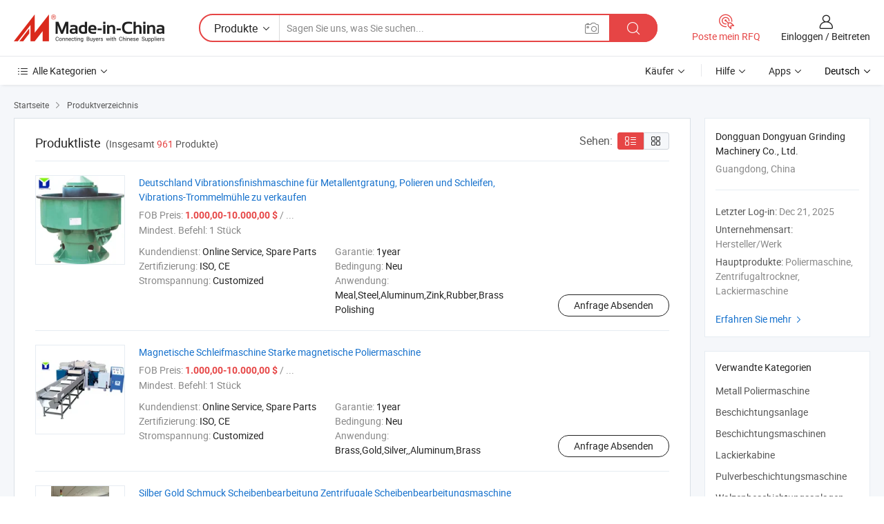

--- FILE ---
content_type: text/html;charset=UTF-8
request_url: https://de.made-in-china.com/co_dyymcn/product_group_s_s_1.html
body_size: 17624
content:
<!DOCTYPE HTML>
<html lang="de">
<head>
    <meta content="text/html; charset=utf-8" http-equiv="Content-Type" />
	<link rel="dns-prefetch" href="//www.micstatic.com">
    <link rel="dns-prefetch" href="//image.made-in-china.com">
    <link rel="dns-prefetch" href="//www.made-in-china.com">
    <link rel="dns-prefetch" href="//pylon.micstatic.com">
    <link rel="dns-prefetch" href="//expo.made-in-china.com">
    <link rel="dns-prefetch" href="//world.made-in-china.com">
    <link rel="dns-prefetch" href="//pic.made-in-china.com">
    <link rel="dns-prefetch" href="//fa.made-in-china.com">
    <meta http-equiv="X-UA-Compatible" content="IE=Edge, chrome=1" />
    <meta name="renderer" content="webkit" />
            <title>Metall Poliermaschine, Beschichtungsanlage von chinesischen Herstellern - Dongguan Dongyuan Grinding Machinery Co., Ltd. Seite 1.</title>
            <meta name="Keywords" content="Dongguan Dongyuan Grinding Machinery Co., Ltd., Metall Poliermaschine, Beschichtungsanlage, Beschichtungsmaschinen" />
                        <meta name="Description" content="China Metall Poliermaschine, Beschichtungsanlage, Beschichtungsmaschinen angeboten von chinesischem Hersteller und Lieferant -Dongguan Dongyuan Grinding Machinery Co., Ltd., page1" />
                <link rel="canonical" href="https://de.made-in-china.com/co_dyymcn/product_group_s_s_1.html"/>
                <link rel="next" href="https://de.made-in-china.com/co_dyymcn/product_group_s_s_2.html"/>
    <link rel="stylesheet" type="text/css" href="https://www.micstatic.com/common/css/global_bdef139a.css" media="all">
    <link rel="stylesheet" type="text/css" href="https://www.micstatic.com/athena/css/free-2017/global_c7e13990.css" media="all">
    <link rel="stylesheet" type="text/css" href="https://www.micstatic.com/common/js/assets/artDialog/2.0.0/skins/default_9d77dce2.css" />
    <link rel="stylesheet" href="https://www.micstatic.com/athena/css/free-2017/list_5cd8ef94.css">
    <link rel="stylesheet" type="text/css" href="https://www.micstatic.com/athena/css/free-2017/list-mlan_0e27595d.css" media="all"/>
    <!--[if IE]>
<script type="text/javascript" src="https://www.micstatic.com/common/js/libs/json2/json2_fad58c0e.js" charset="utf-8" ></script><![endif]-->
<script type="text/javascript" src="https://www.micstatic.com/common/js/libs/jquery_2ad57377.js" charset="utf-8" ></script><script type="text/javascript" src="https://www.micstatic.com/common/js/libs/class.0.3.2_2c7a4288.js" charset="utf-8" ></script><!-- Polyfill Code Begin --><script chaset="utf-8" type="text/javascript" src="https://www.micstatic.com/polyfill/polyfill-simplify_eb12d58d.js"></script><!-- Polyfill Code End --></head>
<body class="res-wrapper" probe-clarity="false" >
    <div style="position:absolute;top:0;left:0;width:1px;height:1px;overflow:hidden">
        <img src="//stat.made-in-china.com/event/rec.gif?type=0&data=%7B%22layout%22%3A%22-1%22%2C%22ct%22%3A%222%22%2C%22pos%22%3A0%2C%22random%22%3A%220%22%2C%22c%22%3A%223%22%2C%22cats%22%3A%5B%7B%22id%22%3A%221958160000%22%2C%22f%22%3A1%7D%2C%7B%22id%22%3A%221963010000%22%2C%22f%22%3A1%7D%2C%7B%22id%22%3A%221963020000%22%2C%22f%22%3A1%7D%2C%7B%22id%22%3A%221963080000%22%2C%22f%22%3A1%7D%2C%7B%22id%22%3A%221963090000%22%2C%22f%22%3A1%7D%2C%7B%22id%22%3A%221963100000%22%2C%22f%22%3A1%7D%2C%7B%22id%22%3A%221963130000%22%2C%22f%22%3A1%7D%2C%7B%22id%22%3A%221963150000%22%2C%22f%22%3A1%7D%2C%7B%22id%22%3A%223201070000%22%2C%22f%22%3A1%7D%2C%7B%22id%22%3A%223403120000%22%2C%22f%22%3A1%7D%2C%7B%22id%22%3A%223419090000%22%2C%22f%22%3A1%7D%5D%7D&st=1766350257165"/>
    </div>
    <input id="rfqClickData" type="hidden" value="type=2&data=%7B%22layout%22%3A%22-1%22%2C%22ct%22%3A%222%22%2C%22pos%22%3A0%2C%22random%22%3A%220%22%2C%22c%22%3A%223%22%2C%22cats%22%3A%5B%7B%22id%22%3A%221958160000%22%2C%22f%22%3A1%7D%2C%7B%22id%22%3A%221963010000%22%2C%22f%22%3A1%7D%2C%7B%22id%22%3A%221963020000%22%2C%22f%22%3A1%7D%2C%7B%22id%22%3A%221963080000%22%2C%22f%22%3A1%7D%2C%7B%22id%22%3A%221963090000%22%2C%22f%22%3A1%7D%2C%7B%22id%22%3A%221963100000%22%2C%22f%22%3A1%7D%2C%7B%22id%22%3A%221963130000%22%2C%22f%22%3A1%7D%2C%7B%22id%22%3A%221963150000%22%2C%22f%22%3A1%7D%2C%7B%22id%22%3A%223201070000%22%2C%22f%22%3A1%7D%2C%7B%22id%22%3A%223403120000%22%2C%22f%22%3A1%7D%2C%7B%22id%22%3A%223419090000%22%2C%22f%22%3A1%7D%5D%7D&st=1766350257165&rfqc=1" />
    <input id="rootpath" type="hidden" value="" />
    <input type="hidden" id="loginUserName" value="dyymcn"/>
    <input type="hidden" id="enHomeUrl" value="$enHomeUrl"/>
    <input type="hidden" id="pureFreeUrlType" value="$pureFreeUrlType"/>
        <input type="hidden" id="contactUrlParam" value="?plant=de&from=shrom&type=down&page=p_list">
    <div id="header" ></div>
<script>
    function headerMlanInit() {
        const funcName = 'headerMlan';
        const app = new window[funcName]({target: document.getElementById('header'), props: {props: {"pageType":18,"logoTitle":"Hersteller und Lieferanten","logoUrl":null,"base":{"buyerInfo":{"service":"Service","newUserGuide":"Leitfaden für Neue Benutzer","auditReport":"Audited Suppliers' Reports","meetSuppliers":"Meet Suppliers","onlineTrading":"Secured Trading Service","buyerCenter":"Käufer-Center","contactUs":"Kontakt","search":"Suche","prodDirectory":"Produktverzeichnis","supplierDiscover":"Supplier Discover","sourcingRequest":"Beschaffungsanfrage Posten","quickLinks":"Quick Links","myFavorites":"Meine Favoriten","visitHistory":"Browser-Chronik","buyer":"Käufer","blog":"Geschäfts-einblicke"},"supplierInfo":{"supplier":"Lieferant","joinAdvance":"加入高级会员","tradeServerMarket":"外贸服务市场","memberHome":"外贸e家","cloudExpo":"Smart Expo云展会","onlineTrade":"交易服务","internationalLogis":"国际物流","northAmericaBrandSailing":"北美全渠道出海","micDomesticTradeStation":"中国制造网内贸站"},"helpInfo":{"whyMic":"Why Made-in-China.com","auditSupplierWay":"Wie prüfen wir Lieferanten","securePaymentWay":"Wie sichern wir die Zahlung","submitComplaint":"Eine Beschwerde einreichen","contactUs":"Kontakt","faq":"FAQ","help":"Hilfe"},"appsInfo":{"downloadApp":"Lade App herunter!","forBuyer":"Für Käufer","forSupplier":"Für Lieferant","exploreApp":"Entdecken Sie exklusive App-Rabatte","apps":"Apps"},"languages":[{"lanCode":0,"simpleName":"en","name":"English","value":"https://dyymcn.en.made-in-china.com/product-list-1.html"},{"lanCode":5,"simpleName":"es","name":"Español","value":"https://es.made-in-china.com/co_dyymcn/product_group_s_s_1.html"},{"lanCode":4,"simpleName":"pt","name":"Português","value":"https://pt.made-in-china.com/co_dyymcn/product_group_s_s_1.html"},{"lanCode":2,"simpleName":"fr","name":"Français","value":"https://fr.made-in-china.com/co_dyymcn/product_group_s_s_1.html"},{"lanCode":3,"simpleName":"ru","name":"Русский язык","value":"https://ru.made-in-china.com/co_dyymcn/product_group_s_s_1.html"},{"lanCode":8,"simpleName":"it","name":"Italiano","value":"https://it.made-in-china.com/co_dyymcn/product_group_s_s_1.html"},{"lanCode":6,"simpleName":"de","name":"Deutsch","value":"https://de.made-in-china.com/co_dyymcn/product_group_s_s_1.html"},{"lanCode":7,"simpleName":"nl","name":"Nederlands","value":"https://nl.made-in-china.com/co_dyymcn/product_group_s_s_1.html"},{"lanCode":9,"simpleName":"sa","name":"العربية","value":"https://sa.made-in-china.com/co_dyymcn/product_group_s_s_1.html"},{"lanCode":11,"simpleName":"kr","name":"한국어","value":"https://kr.made-in-china.com/co_dyymcn/product_group_s_s_1.html"},{"lanCode":10,"simpleName":"jp","name":"日本語","value":"https://jp.made-in-china.com/co_dyymcn/product_group_s_s_1.html"},{"lanCode":12,"simpleName":"hi","name":"हिन्दी","value":"https://hi.made-in-china.com/co_dyymcn/product_group_s_s_1.html"},{"lanCode":13,"simpleName":"th","name":"ภาษาไทย","value":"https://th.made-in-china.com/co_dyymcn/product_group_s_s_1.html"},{"lanCode":14,"simpleName":"tr","name":"Türkçe","value":"https://tr.made-in-china.com/co_dyymcn/product_group_s_s_1.html"},{"lanCode":15,"simpleName":"vi","name":"Tiếng Việt","value":"https://vi.made-in-china.com/co_dyymcn/product_group_s_s_1.html"},{"lanCode":16,"simpleName":"id","name":"Bahasa Indonesia","value":"https://id.made-in-china.com/co_dyymcn/product_group_s_s_1.html"}],"showMlan":true,"showRules":false,"rules":"Rules","language":"de","menu":"Speisekarte","subTitle":null,"subTitleLink":null,"stickyInfo":null},"categoryRegion":{"categories":"Alle Kategorien","categoryList":[{"name":"Landwirtschaft & Essen","value":"https://de.made-in-china.com/category1_Agriculture-Food/Agriculture-Food_usssssssss.html","catCode":"1000000000"},{"name":"Kleidung & Accessories","value":"https://de.made-in-china.com/category1_Apparel-Accessories/Apparel-Accessories_uussssssss.html","catCode":"1100000000"},{"name":"Kunsthandwerk","value":"https://de.made-in-china.com/category1_Arts-Crafts/Arts-Crafts_uyssssssss.html","catCode":"1200000000"},{"name":"Auto, Motor und Zusatz","value":"https://de.made-in-china.com/category1_Auto-Motorcycle-Parts-Accessories/Auto-Motorcycle-Parts-Accessories_yossssssss.html","catCode":"2900000000"},{"name":"Koffer, Handtaschen und Geschenkkisten","value":"https://de.made-in-china.com/category1_Bags-Cases-Boxes/Bags-Cases-Boxes_yhssssssss.html","catCode":"2600000000"},{"name":"Chemische Produkte","value":"https://de.made-in-china.com/category1_Chemicals/Chemicals_uissssssss.html","catCode":"1300000000"},{"name":"Computerartikel","value":"https://de.made-in-china.com/category1_Computer-Products/Computer-Products_iissssssss.html","catCode":"3300000000"},{"name":"Bau- und Dekomaterial","value":"https://de.made-in-china.com/category1_Construction-Decoration/Construction-Decoration_ugssssssss.html","catCode":"1500000000"},{"name":"Konsumelektronik","value":"https://de.made-in-china.com/category1_Consumer-Electronics/Consumer-Electronics_unssssssss.html","catCode":"1400000000"},{"name":"Elektronik","value":"https://de.made-in-china.com/category1_Electrical-Electronics/Electrical-Electronics_uhssssssss.html","catCode":"1600000000"},{"name":"Möbel","value":"https://de.made-in-china.com/category1_Furniture/Furniture_yessssssss.html","catCode":"2700000000"},{"name":"Gesundheit und Medizin","value":"https://de.made-in-china.com/category1_Health-Medicine/Health-Medicine_uessssssss.html","catCode":"1700000000"},{"name":"Industrielle Anlagen und Zusatzteile","value":"https://de.made-in-china.com/category1_Industrial-Equipment-Components/Industrial-Equipment-Components_inssssssss.html","catCode":"3400000000"},{"name":"Messinstrumente","value":"https://de.made-in-china.com/category1_Instruments-Meters/Instruments-Meters_igssssssss.html","catCode":"3500000000"},{"name":"Alltagsgegenstände","value":"https://de.made-in-china.com/category1_Light-Industry-Daily-Use/Light-Industry-Daily-Use_urssssssss.html","catCode":"1800000000"},{"name":"Beleuchtung","value":"https://de.made-in-china.com/category1_Lights-Lighting/Lights-Lighting_isssssssss.html","catCode":"3000000000"},{"name":"Produktionsmaschinen","value":"https://de.made-in-china.com/category1_Manufacturing-Processing-Machinery/Manufacturing-Processing-Machinery_uossssssss.html","catCode":"1900000000"},{"name":"Mineralien und Energie","value":"https://de.made-in-china.com/category1_Metallurgy-Mineral-Energy/Metallurgy-Mineral-Energy_ysssssssss.html","catCode":"2000000000"},{"name":"Büromaterial","value":"https://de.made-in-china.com/category1_Office-Supplies/Office-Supplies_yrssssssss.html","catCode":"2800000000"},{"name":"Verpackung und Druck","value":"https://de.made-in-china.com/category1_Packaging-Printing/Packaging-Printing_ihssssssss.html","catCode":"3600000000"},{"name":"Sicherheit und Schutz","value":"https://de.made-in-china.com/category1_Security-Protection/Security-Protection_ygssssssss.html","catCode":"2500000000"},{"name":"Service","value":"https://de.made-in-china.com/category1_Service/Service_ynssssssss.html","catCode":"2400000000"},{"name":"Sport und Erholung","value":"https://de.made-in-china.com/category1_Sporting-Goods-Recreation/Sporting-Goods-Recreation_iussssssss.html","catCode":"3100000000"},{"name":"Textilien","value":"https://de.made-in-china.com/category1_Textile/Textile_yussssssss.html","catCode":"2100000000"},{"name":"Werkzeug","value":"https://de.made-in-china.com/category1_Tools-Hardware/Tools-Hardware_iyssssssss.html","catCode":"3200000000"},{"name":"Spielzeug","value":"https://de.made-in-china.com/category1_Toys/Toys_yyssssssss.html","catCode":"2200000000"},{"name":"Transport","value":"https://de.made-in-china.com/category1_Transportation/Transportation_yissssssss.html","catCode":"2300000000"}],"more":"Mehr"},"searchRegion":{"show":false,"lookingFor":"Sagen Sie uns, was Sie suchen...","homeUrl":"//de.made-in-china.com","products":"Produkte","suppliers":"Lieferanten","auditedFactory":"Audited Factory","uploadImage":"Bild hochladen","max20MbPerImage":"Maximal 20 MB pro Bild","yourRecentKeywords":"Ihre letzten Schlüsselwörter","clearHistory":"Verlauf Löschen","popularSearches":"Ähnliches Suchen","relatedSearches":"Mehr","more":null,"maxSizeErrorMsg":"Upload fehlgeschlagen. Die maximale Bildgröße beträgt 20 MB.","noNetworkErrorMsg":"Keine Netzwerk Verbindung. Bitte überprüfen Sie Ihre Netzwerkeinstellungen und versuchen Sie es noch einmal.","uploadFailedErrorMsg":"Hochladen fehlgeschlagen.Falsches Bildformat. Unterstützte Formate: JPG, PNG, BMP.","relatedList":null,"relatedTitle":null,"relatedTitleLink":null,"formParams":null,"mlanFormParams":{"keyword":null,"inputkeyword":null,"type":null,"currentTab":null,"currentPage":null,"currentCat":null,"currentRegion":null,"currentProp":null,"submitPageUrl":null,"parentCat":null,"otherSearch":null,"currentAllCatalogCodes":null,"sgsMembership":null,"memberLevel":null,"topOrder":null,"size":null,"more":"mehr","less":"less","staticUrl50":null,"staticUrl10":null,"staticUrl30":null,"condition":"0","conditionParamsList":[{"condition":"0","conditionName":null,"action":"https://de.made-in-china.com/quality-china-product/middleSearch","searchUrl":null,"inputPlaceholder":null},{"condition":"1","conditionName":null,"action":"/companySearch?keyword=#word#","searchUrl":null,"inputPlaceholder":null}]},"enterKeywordTips":"Bitte geben Sie mindestens ein Stichwort für Ihre Suche ein.","openMultiSearch":false},"frequentRegion":{"rfq":{"rfq":"Poste mein RFQ","searchRfq":"Search RFQs","acquireRfqHover":"Sagen Sie uns, was Sie brauchen und probieren Sie den einfachen Weg, um Angebote zu erhalten !","searchRfqHover":"Discover quality RFQs and connect with big-budget buyers"},"account":{"account":"Konto","signIn":"Einloggen","join":"Beitreten","newUser":"Neuer Benutzer","joinFree":"Kostenlos beitreten","or":"Oder","socialLogin":"Durch Klicken auf Anmelden, Kostenlos anmelden oder Fortfahren mit Facebook, Linkedin, Twitter, Google, %s stimme ich der %sUser Agreement%s und der %sPrivacy Policy%s zu","message":"Nachrichten","quotes":"Zitate","orders":"Aufträge","favorites":"Favoriten","visitHistory":"Browser-Chronik","postSourcingRequest":"Beschaffungsanfrage Posten","hi":"Hallo","signOut":"Austragen","manageProduct":"Produkte Verwalten","editShowroom":"Showroom bearbeiten","username":"","userType":null,"foreignIP":true,"currentYear":2025,"userAgreement":"Nutzungsvertrag","privacyPolicy":"Datenschutzerklärung"},"message":{"message":"Nachrichten","signIn":"Einloggen","join":"Beitreten","newUser":"Neuer Benutzer","joinFree":"Kostenlos beitreten","viewNewMsg":"Sign in to view the new messages","inquiry":"Anfragen","rfq":"RFQs","awaitingPayment":"Awaiting payments","chat":"Plaudern","awaitingQuotation":"Warten auf Angebote"},"cart":{"cart":"Anfragekorb"}},"busiRegion":null,"previewRegion":null}}});
		const hoc=o=>(o.__proto__.$get=function(o){return this.$$.ctx[this.$$.props[o]]},o.__proto__.$getKeys=function(){return Object.keys(this.$$.props)},o.__proto__.$getProps=function(){return this.$get("props")},o.__proto__.$setProps=function(o){var t=this.$getKeys(),s={},p=this;t.forEach(function(o){s[o]=p.$get(o)}),s.props=Object.assign({},s.props,o),this.$set(s)},o.__proto__.$help=function(){console.log("\n            $set(props): void             | 设置props的值\n            $get(key: string): any        | 获取props指定key的值\n            $getKeys(): string[]          | 获取props所有key\n            $getProps(): any              | 获取props里key为props的值（适用nail）\n            $setProps(params: any): void  | 设置props里key为props的值（适用nail）\n            $on(ev, callback): func       | 添加事件监听，返回移除事件监听的函数\n            $destroy(): void              | 销毁组件并触发onDestroy事件\n        ")},o);
        window[`${funcName}Api`] = hoc(app);
    };
</script><script type="text/javascript" crossorigin="anonymous" onload="headerMlanInit()" src="https://www.micstatic.com/nail/pc/header-mlan_d82e6674.js"></script>    <div class="page">
        <div class="grid">
<script class="J-mlan-config" type="text/data-lang" data-lang="de">
        {
            "keywordRequired": "Bitte geben Sie mindestens ein Stichwort für Ihre Suche ein."
        }

</script><div class="page-product-list">
  <div class="list-wrapper cf">
    <div class="main-wrap">
      <div class="main">
        <input type="hidden" id="sensor_pg_v" value="cid:wOiGNUjDfRIp,p:1,tp:104,stp:10402"/>
        <div class="crumb">
    <span>
                    <a rel="nofollow" href="//de.made-in-china.com/">
                    <span>Startseite</span>
        </a>
    </span>
    <i class="micon">&#xe008;</i>
    <span>
                                <a href="https://de.made-in-china.com/html/category.html">
                            <span>Produktverzeichnis</span>
            </a>
            </span>
    </div>
        <div class="main-block product-list J-product-list">
          <div class="main-block-title">
            <div class="title-wrap">
                <h1>Produktliste</h1>
                <span class="total">
                                                                                            (Insgesamt <span class="num">961</span> Produkte)
                                    </span>
            </div>
            <div class="refine-sort">
              <div class="list-switch">
                <span class="text">Sehen: </span>
                <span class="list-switch-types">
                    <a href="javascript:void(0);" rel="nofollow" class="list-switch-btn list-switch-btn-left J-switch-btn selected">
                      <i class="ob-icon icon-list"></i>
                      <div class="tip arrow-bottom tip-switch-list">
                         <div class="tip-con">
                             <p class="tip-para">Listenansicht</p>
                         </div>
                         <span class="arrow arrow-out">
                             <span class="arrow arrow-in"></span>
                         </span>
                     </div>
                    </a>
                    <a href="javascript:void(0);" rel="nofollow" class="list-switch-btn list-switch-btn-right J-switch-btn">
                      <i class="ob-icon icon-gallery"></i>
                      <div class="tip arrow-bottom tip-switch-gallery">
                         <div class="tip-con">
                             <p class="tip-para">Galerieansicht</p>
                         </div>
                         <span class="arrow arrow-out">
                             <span class="arrow arrow-in"></span>
                         </span>
                      </div>
                    </a>
				        </span>
              </div>
            </div>
          </div>
          <div class="main-block-wrap">
                          <div class="prod-item-wrap">
                                                  <div class="prod-item">
                    <div class="prod-pic">
                      <div class="img-wp">
                        <div class="hv-align-inner">
                          <a href="https://de.made-in-china.com/co_dyymcn/product_Germany-Vibratory-Finishing-Machine-for-Metal-Deburring-Polishing-and-Grinding-Vibration-Tumbler-Grinder-for-Sale_ysgnhiusog.html"
                             ads-data="st:8,pdid:nxiYPwMoaWVa,pcid:wOiGNUjDfRIp,a:1">
                                                          <img src="//www.micstatic.com/athena/img/transparent.png"
                                data-original="//image.made-in-china.com/2f1j00ciDqlnFfnYbW/Germany-Vibratory-Finishing-Machine-for-Metal-Deburring-Polishing-and-Grinding-Vibration-Tumbler-Grinder-for-Sale.jpg" alt="Deutschland Vibrationsfinishmaschine für Metallentgratung, Polieren und Schleifen, Vibrations-Trommelmühle zu verkaufen"
                                title="Deutschland Vibrationsfinishmaschine für Metallentgratung, Polieren und Schleifen, Vibrations-Trommelmühle zu verkaufen">
                                                      </a>
                        </div>
                      </div>
                    </div>
                    <div class="prod-txt-wrap">
                      <div class="prod-name">
                        <a href="https://de.made-in-china.com/co_dyymcn/product_Germany-Vibratory-Finishing-Machine-for-Metal-Deburring-Polishing-and-Grinding-Vibration-Tumbler-Grinder-for-Sale_ysgnhiusog.html"
                           title="Deutschland Vibrationsfinishmaschine für Metallentgratung, Polieren und Schleifen, Vibrations-Trommelmühle zu verkaufen"
                           ads-data="st:1,pdid:nxiYPwMoaWVa,pcid:wOiGNUjDfRIp,a:1">
                          Deutschland Vibrationsfinishmaschine für Metallentgratung, Polieren und Schleifen, Vibrations-Trommelmühle zu verkaufen
                        </a>
                      </div>
                                              <div class="prod-fob">
                          <span>FOB Preis:</span> <strong>1.000,00-10.000,00 $</strong> / ...
                        </div>
                                                                    <div class="prod-ord">
                          <span>Mindest. Befehl:</span> 1 Stück
                        </div>
                                                                  <div class="prod-params">
                            <ul class="prod-list">
                                                                    <li>Kundendienst: <span class="prod-val">Online Service, Spare Parts</span>
                                    </li>
                                                                    <li>Garantie: <span class="prod-val">1year</span>
                                    </li>
                                                                    <li>Zertifizierung: <span class="prod-val">ISO, CE</span>
                                    </li>
                                                                    <li>Bedingung: <span class="prod-val">Neu</span>
                                    </li>
                                                                    <li>Stromspannung: <span class="prod-val">Customized</span>
                                    </li>
                                                                    <li>Anwendung: <span class="prod-val">Meal,Steel,Aluminum,Zink,Rubber,Brass Polishing</span>
                                    </li>
                                                            </ul>
                        </div>
                  </div>
                                          <div class="prod-act">
                        <a href="//www.made-in-china.com/sendInquiry/prod_nxiYPwMoaWVa_wOiGNUjDfRIp.html?plant=de&from=shrom&type=down&page=p_list"
                                                       target="_blank" rel="nofollow"
                                                       class="btn btn-main btn-small"
                                                       ads-data="st:5,pdid:nxiYPwMoaWVa,pcid:wOiGNUjDfRIp,a:1">
                          Anfrage Absenden </a>
                      </div>
                                      </div>
                                  <div class="prod-item">
                    <div class="prod-pic">
                      <div class="img-wp">
                        <div class="hv-align-inner">
                          <a href="https://de.made-in-china.com/co_dyymcn/product_Magnetic-Grinding-Machine-Strong-Magnetic-Polishing-Machine_ysnsgnigig.html"
                             ads-data="st:8,pdid:kxnUlzWjOihg,pcid:wOiGNUjDfRIp,a:1">
                                                          <img src="//www.micstatic.com/athena/img/transparent.png"
                                data-original="//image.made-in-china.com/2f1j00qDHcboaKagkE/Magnetic-Grinding-Machine-Strong-Magnetic-Polishing-Machine.jpg" alt="Magnetische Schleifmaschine Starke magnetische Poliermaschine"
                                title="Magnetische Schleifmaschine Starke magnetische Poliermaschine">
                                                      </a>
                        </div>
                      </div>
                    </div>
                    <div class="prod-txt-wrap">
                      <div class="prod-name">
                        <a href="https://de.made-in-china.com/co_dyymcn/product_Magnetic-Grinding-Machine-Strong-Magnetic-Polishing-Machine_ysnsgnigig.html"
                           title="Magnetische Schleifmaschine Starke magnetische Poliermaschine"
                           ads-data="st:1,pdid:kxnUlzWjOihg,pcid:wOiGNUjDfRIp,a:1">
                          Magnetische Schleifmaschine Starke magnetische Poliermaschine
                        </a>
                      </div>
                                              <div class="prod-fob">
                          <span>FOB Preis:</span> <strong>1.000,00-10.000,00 $</strong> / ...
                        </div>
                                                                    <div class="prod-ord">
                          <span>Mindest. Befehl:</span> 1 Stück
                        </div>
                                                                  <div class="prod-params">
                            <ul class="prod-list">
                                                                    <li>Kundendienst: <span class="prod-val">Online Service, Spare Parts</span>
                                    </li>
                                                                    <li>Garantie: <span class="prod-val">1year</span>
                                    </li>
                                                                    <li>Zertifizierung: <span class="prod-val">ISO, CE</span>
                                    </li>
                                                                    <li>Bedingung: <span class="prod-val">Neu</span>
                                    </li>
                                                                    <li>Stromspannung: <span class="prod-val">Customized</span>
                                    </li>
                                                                    <li>Anwendung: <span class="prod-val">Brass,Gold,Silver,,Aluminum,Brass</span>
                                    </li>
                                                            </ul>
                        </div>
                  </div>
                                          <div class="prod-act">
                        <a href="//www.made-in-china.com/sendInquiry/prod_kxnUlzWjOihg_wOiGNUjDfRIp.html?plant=de&from=shrom&type=down&page=p_list"
                                                       target="_blank" rel="nofollow"
                                                       class="btn btn-main btn-small"
                                                       ads-data="st:5,pdid:kxnUlzWjOihg,pcid:wOiGNUjDfRIp,a:1">
                          Anfrage Absenden </a>
                      </div>
                                      </div>
                                  <div class="prod-item">
                    <div class="prod-pic">
                      <div class="img-wp">
                        <div class="hv-align-inner">
                          <a href="https://de.made-in-china.com/co_dyymcn/product_Silver-Gold-Jewellery-Disc-Finishing-Centrifugal-Disc-Finishing-Machine_ysnngyghsg.html"
                             ads-data="st:8,pdid:MxHpRncdYiVh,pcid:wOiGNUjDfRIp,a:1">
                                                          <img src="//www.micstatic.com/athena/img/transparent.png"
                                data-original="//image.made-in-china.com/2f1j00iLocSNgRgrbQ/Silver-Gold-Jewellery-Disc-Finishing-Centrifugal-Disc-Finishing-Machine.jpg" alt="Silber Gold Schmuck Scheibenbearbeitung Zentrifugale Scheibenbearbeitungsmaschine"
                                title="Silber Gold Schmuck Scheibenbearbeitung Zentrifugale Scheibenbearbeitungsmaschine">
                                                      </a>
                        </div>
                      </div>
                    </div>
                    <div class="prod-txt-wrap">
                      <div class="prod-name">
                        <a href="https://de.made-in-china.com/co_dyymcn/product_Silver-Gold-Jewellery-Disc-Finishing-Centrifugal-Disc-Finishing-Machine_ysnngyghsg.html"
                           title="Silber Gold Schmuck Scheibenbearbeitung Zentrifugale Scheibenbearbeitungsmaschine"
                           ads-data="st:1,pdid:MxHpRncdYiVh,pcid:wOiGNUjDfRIp,a:1">
                          Silber Gold Schmuck Scheibenbearbeitung Zentrifugale Scheibenbearbeitungsmaschine
                        </a>
                      </div>
                                              <div class="prod-fob">
                          <span>FOB Preis:</span> <strong>1.500,00-10.000,00 $</strong> / ...
                        </div>
                                                                    <div class="prod-ord">
                          <span>Mindest. Befehl:</span> 1 Stück
                        </div>
                                                                  <div class="prod-params">
                            <ul class="prod-list">
                                                                    <li>Kundendienst: <span class="prod-val">Online Service, Spare Parts</span>
                                    </li>
                                                                    <li>Garantie: <span class="prod-val">1year</span>
                                    </li>
                                                                    <li>Zertifizierung: <span class="prod-val">ISO, CE</span>
                                    </li>
                                                                    <li>Bedingung: <span class="prod-val">Neu</span>
                                    </li>
                                                                    <li>Stromspannung: <span class="prod-val">Customized</span>
                                    </li>
                                                                    <li>Anwendung: <span class="prod-val">Metal,Brass,Gold,Silver,Rubber,Aluminum</span>
                                    </li>
                                                            </ul>
                        </div>
                  </div>
                                          <div class="prod-act">
                        <a href="//www.made-in-china.com/sendInquiry/prod_MxHpRncdYiVh_wOiGNUjDfRIp.html?plant=de&from=shrom&type=down&page=p_list"
                                                       target="_blank" rel="nofollow"
                                                       class="btn btn-main btn-small"
                                                       ads-data="st:5,pdid:MxHpRncdYiVh,pcid:wOiGNUjDfRIp,a:1">
                          Anfrage Absenden </a>
                      </div>
                                      </div>
                                  <div class="prod-item">
                    <div class="prod-pic">
                      <div class="img-wp">
                        <div class="hv-align-inner">
                          <a href="https://de.made-in-china.com/co_dyymcn/product_Manufacturer-70kg-120kg-Drying-Machine-Centrifugal-Dewatering-Dryer-Hot-Air-Spin-Dryer_ysgyeeyrug.html"
                             ads-data="st:8,pdid:sxpYKGSDgVWr,pcid:wOiGNUjDfRIp,a:1">
                                                          <img src="//www.micstatic.com/athena/img/transparent.png"
                                data-original="//image.made-in-china.com/2f1j00VWLkvTDJYEbu/Manufacturer-70kg-120kg-Drying-Machine-Centrifugal-Dewatering-Dryer-Hot-Air-Spin-Dryer.jpg" alt="Hersteller 70kg 120kg Trocknungsmaschine Zentrifugentrockner Heißluftschleudertrockner"
                                title="Hersteller 70kg 120kg Trocknungsmaschine Zentrifugentrockner Heißluftschleudertrockner">
                                                      </a>
                        </div>
                      </div>
                    </div>
                    <div class="prod-txt-wrap">
                      <div class="prod-name">
                        <a href="https://de.made-in-china.com/co_dyymcn/product_Manufacturer-70kg-120kg-Drying-Machine-Centrifugal-Dewatering-Dryer-Hot-Air-Spin-Dryer_ysgyeeyrug.html"
                           title="Hersteller 70kg 120kg Trocknungsmaschine Zentrifugentrockner Heißluftschleudertrockner"
                           ads-data="st:1,pdid:sxpYKGSDgVWr,pcid:wOiGNUjDfRIp,a:1">
                          Hersteller 70kg 120kg Trocknungsmaschine Zentrifugentrockner Heißluftschleudertrockner
                        </a>
                      </div>
                                              <div class="prod-fob">
                          <span>FOB Preis:</span> <strong>500,00-2.000,00 $</strong> / Stück
                        </div>
                                                                    <div class="prod-ord">
                          <span>Mindest. Befehl:</span> 1 Stück
                        </div>
                                                                  <div class="prod-params">
                            <ul class="prod-list">
                                                                    <li>Kundendienst: <span class="prod-val">Online Service, Spare Parts</span>
                                    </li>
                                                                    <li>Garantie: <span class="prod-val">1year</span>
                                    </li>
                                                                    <li>Bewegung Way: <span class="prod-val">Centrifugal Spin</span>
                                    </li>
                                                                    <li>Zerstäubung: <span class="prod-val">Customized</span>
                                    </li>
                                                                    <li>Fließen: <span class="prod-val">Customized</span>
                                    </li>
                                                                    <li>Heizmodusleuchte: <span class="prod-val">Hot Air</span>
                                    </li>
                                                            </ul>
                        </div>
                  </div>
                                          <div class="prod-act">
                        <a href="//www.made-in-china.com/sendInquiry/prod_sxpYKGSDgVWr_wOiGNUjDfRIp.html?plant=de&from=shrom&type=down&page=p_list"
                                                       target="_blank" rel="nofollow"
                                                       class="btn btn-main btn-small"
                                                       ads-data="st:5,pdid:sxpYKGSDgVWr,pcid:wOiGNUjDfRIp,a:1">
                          Anfrage Absenden </a>
                      </div>
                                      </div>
                                  <div class="prod-item">
                    <div class="prod-pic">
                      <div class="img-wp">
                        <div class="hv-align-inner">
                          <a href="https://de.made-in-china.com/co_dyymcn/product_Automatic-Centrifugal-Deoil-Machine-for-Screws-Metal-Dewatering-Drying-Machinery_ysgyeeiuug.html"
                             ads-data="st:8,pdid:AxRYvTKoOVhL,pcid:wOiGNUjDfRIp,a:1">
                                                          <img src="//www.micstatic.com/athena/img/transparent.png"
                                data-original="//image.made-in-china.com/2f1j00tWLbeiHBaTch/Automatic-Centrifugal-Deoil-Machine-for-Screws-Metal-Dewatering-Drying-Machinery.jpg" alt="Automatische Zentrifugal-Entölungsmaschine für Schrauben Metall Entwässerungs-Trocknungsmaschine"
                                title="Automatische Zentrifugal-Entölungsmaschine für Schrauben Metall Entwässerungs-Trocknungsmaschine">
                                                      </a>
                        </div>
                      </div>
                    </div>
                    <div class="prod-txt-wrap">
                      <div class="prod-name">
                        <a href="https://de.made-in-china.com/co_dyymcn/product_Automatic-Centrifugal-Deoil-Machine-for-Screws-Metal-Dewatering-Drying-Machinery_ysgyeeiuug.html"
                           title="Automatische Zentrifugal-Entölungsmaschine für Schrauben Metall Entwässerungs-Trocknungsmaschine"
                           ads-data="st:1,pdid:AxRYvTKoOVhL,pcid:wOiGNUjDfRIp,a:1">
                          Automatische Zentrifugal-Entölungsmaschine für Schrauben Metall Entwässerungs-Trocknungsmaschine
                        </a>
                      </div>
                                              <div class="prod-fob">
                          <span>FOB Preis:</span> <strong>500,00-2.000,00 $</strong> / Stück
                        </div>
                                                                    <div class="prod-ord">
                          <span>Mindest. Befehl:</span> 1 Stück
                        </div>
                                                                  <div class="prod-params">
                            <ul class="prod-list">
                                                                    <li>Kundendienst: <span class="prod-val">Online Service, Spare Parts</span>
                                    </li>
                                                                    <li>Garantie: <span class="prod-val">1year</span>
                                    </li>
                                                                    <li>Bewegung Way: <span class="prod-val">Centrifugal Spin</span>
                                    </li>
                                                                    <li>Zerstäubung: <span class="prod-val">Customized</span>
                                    </li>
                                                                    <li>Fließen: <span class="prod-val">Customized</span>
                                    </li>
                                                                    <li>Heizmodusleuchte: <span class="prod-val">Hot Air</span>
                                    </li>
                                                            </ul>
                        </div>
                  </div>
                                          <div class="prod-act">
                        <a href="//www.made-in-china.com/sendInquiry/prod_AxRYvTKoOVhL_wOiGNUjDfRIp.html?plant=de&from=shrom&type=down&page=p_list"
                                                       target="_blank" rel="nofollow"
                                                       class="btn btn-main btn-small"
                                                       ads-data="st:5,pdid:AxRYvTKoOVhL,pcid:wOiGNUjDfRIp,a:1">
                          Anfrage Absenden </a>
                      </div>
                                      </div>
                                  <div class="prod-item">
                    <div class="prod-pic">
                      <div class="img-wp">
                        <div class="hv-align-inner">
                          <a href="https://de.made-in-china.com/co_dyymcn/product_300L-Polishing-Machine-for-Spoon-Vibratory-Bowl-Tumbler-Metal-Tumbler-Jewelry-Grinding-Polishing-Machine_ysgoshrurg.html"
                             ads-data="st:8,pdid:tQwYMsExHVWC,pcid:wOiGNUjDfRIp,a:1">
                                                          <img src="//www.micstatic.com/athena/img/transparent.png"
                                data-original="//image.made-in-china.com/2f1j00piLksONAGUoJ/300L-Polishing-Machine-for-Spoon-Vibratory-Bowl-Tumbler-Metal-Tumbler-Jewelry-Grinding-Polishing-Machine.jpg" alt="300L Poliermaschine für Löffel Vibrationsschüssel Tumbler Metall Tumbler Schmuck Schleif-Poliermaschine"
                                title="300L Poliermaschine für Löffel Vibrationsschüssel Tumbler Metall Tumbler Schmuck Schleif-Poliermaschine">
                                                      </a>
                        </div>
                      </div>
                    </div>
                    <div class="prod-txt-wrap">
                      <div class="prod-name">
                        <a href="https://de.made-in-china.com/co_dyymcn/product_300L-Polishing-Machine-for-Spoon-Vibratory-Bowl-Tumbler-Metal-Tumbler-Jewelry-Grinding-Polishing-Machine_ysgoshrurg.html"
                           title="300L Poliermaschine für Löffel Vibrationsschüssel Tumbler Metall Tumbler Schmuck Schleif-Poliermaschine"
                           ads-data="st:1,pdid:tQwYMsExHVWC,pcid:wOiGNUjDfRIp,a:1">
                          300L Poliermaschine für Löffel Vibrationsschüssel Tumbler Metall Tumbler Schmuck Schleif-Poliermaschine
                        </a>
                      </div>
                                              <div class="prod-fob">
                          <span>FOB Preis:</span> <strong>1.000,00-10.000,00 $</strong> / ...
                        </div>
                                                                    <div class="prod-ord">
                          <span>Mindest. Befehl:</span> 1 Stück
                        </div>
                                                                  <div class="prod-params">
                            <ul class="prod-list">
                                                                    <li>Kundendienst: <span class="prod-val">Online Service, Spare Parts</span>
                                    </li>
                                                                    <li>Garantie: <span class="prod-val">1year</span>
                                    </li>
                                                                    <li>Zertifizierung: <span class="prod-val">ISO, CE</span>
                                    </li>
                                                                    <li>Bedingung: <span class="prod-val">Neu</span>
                                    </li>
                                                                    <li>Stromspannung: <span class="prod-val">Customized</span>
                                    </li>
                                                                    <li>Anwendung: <span class="prod-val">Meal,Steel,Aluminum,Zink,Rubber,Brass Polishing</span>
                                    </li>
                                                            </ul>
                        </div>
                  </div>
                                          <div class="prod-act">
                        <a href="//www.made-in-china.com/sendInquiry/prod_tQwYMsExHVWC_wOiGNUjDfRIp.html?plant=de&from=shrom&type=down&page=p_list"
                                                       target="_blank" rel="nofollow"
                                                       class="btn btn-main btn-small"
                                                       ads-data="st:5,pdid:tQwYMsExHVWC,pcid:wOiGNUjDfRIp,a:1">
                          Anfrage Absenden </a>
                      </div>
                                      </div>
                                  <div class="prod-item">
                    <div class="prod-pic">
                      <div class="img-wp">
                        <div class="hv-align-inner">
                          <a href="https://de.made-in-china.com/co_dyymcn/product_Automatic-Screening-Vibratory-Finishing-Machine-for-Stamping-Parts-Polishing-Die-Casting-Parts-Grinding-Deburring-Polishing-Machine_ysgnhiusig.html"
                             ads-data="st:8,pdid:xQHRgLoTmhcf,pcid:wOiGNUjDfRIp,a:1">
                                                          <img src="//www.micstatic.com/athena/img/transparent.png"
                                data-original="//image.made-in-china.com/2f1j00zhPoiuOaOUcW/Automatic-Screening-Vibratory-Finishing-Machine-for-Stamping-Parts-Polishing-Die-Casting-Parts-Grinding-Deburring-Polishing-Machine.jpg" alt="Automatische Sieb- und Vibrationsfinishmaschine für das Polieren von Stanzteilen, Schleifen von Druckgussteilen, Entgraten und Polieren"
                                title="Automatische Sieb- und Vibrationsfinishmaschine für das Polieren von Stanzteilen, Schleifen von Druckgussteilen, Entgraten und Polieren">
                                                      </a>
                        </div>
                      </div>
                    </div>
                    <div class="prod-txt-wrap">
                      <div class="prod-name">
                        <a href="https://de.made-in-china.com/co_dyymcn/product_Automatic-Screening-Vibratory-Finishing-Machine-for-Stamping-Parts-Polishing-Die-Casting-Parts-Grinding-Deburring-Polishing-Machine_ysgnhiusig.html"
                           title="Automatische Sieb- und Vibrationsfinishmaschine für das Polieren von Stanzteilen, Schleifen von Druckgussteilen, Entgraten und Polieren"
                           ads-data="st:1,pdid:xQHRgLoTmhcf,pcid:wOiGNUjDfRIp,a:1">
                          Automatische Sieb- und Vibrationsfinishmaschine für das Polieren von Stanzteilen, Schleifen von Druckgussteilen, Entgraten und Polieren
                        </a>
                      </div>
                                              <div class="prod-fob">
                          <span>FOB Preis:</span> <strong>1.000,00-10.000,00 $</strong> / ...
                        </div>
                                                                    <div class="prod-ord">
                          <span>Mindest. Befehl:</span> 1 Stück
                        </div>
                                                                  <div class="prod-params">
                            <ul class="prod-list">
                                                                    <li>Kundendienst: <span class="prod-val">Online Service, Spare Parts</span>
                                    </li>
                                                                    <li>Garantie: <span class="prod-val">1year</span>
                                    </li>
                                                                    <li>Zertifizierung: <span class="prod-val">ISO, CE</span>
                                    </li>
                                                                    <li>Bedingung: <span class="prod-val">Neu</span>
                                    </li>
                                                                    <li>Stromspannung: <span class="prod-val">Customized</span>
                                    </li>
                                                                    <li>Anwendung: <span class="prod-val">Meal,Steel,Aluminum,Zink,Rubber,Brass Polishing</span>
                                    </li>
                                                            </ul>
                        </div>
                  </div>
                                          <div class="prod-act">
                        <a href="//www.made-in-china.com/sendInquiry/prod_xQHRgLoTmhcf_wOiGNUjDfRIp.html?plant=de&from=shrom&type=down&page=p_list"
                                                       target="_blank" rel="nofollow"
                                                       class="btn btn-main btn-small"
                                                       ads-data="st:5,pdid:xQHRgLoTmhcf,pcid:wOiGNUjDfRIp,a:1">
                          Anfrage Absenden </a>
                      </div>
                                      </div>
                                  <div class="prod-item">
                    <div class="prod-pic">
                      <div class="img-wp">
                        <div class="hv-align-inner">
                          <a href="https://de.made-in-china.com/co_dyymcn/product_Cheap-Centrifugal-Dryer-Machine-Electroplated-Parts-Screws-Dehydrator-Dewatering-De-Oil-Drying-Equipment_ysgeiogeng.html"
                             ads-data="st:8,pdid:SmXRZILPnkWc,pcid:wOiGNUjDfRIp,a:1">
                                                          <img src="//www.micstatic.com/athena/img/transparent.png"
                                data-original="//image.made-in-china.com/2f1j00QWPoFpDratqN/Cheap-Centrifugal-Dryer-Machine-Electroplated-Parts-Screws-Dehydrator-Dewatering-De-Oil-Drying-Equipment.jpg" alt="Günstige Zentrifugal-Trocknungsmaschine elektroplattierte Teile Schrauben Entwässerungsgerät Dehydrator Entölungs-Trocknungsgerät"
                                title="Günstige Zentrifugal-Trocknungsmaschine elektroplattierte Teile Schrauben Entwässerungsgerät Dehydrator Entölungs-Trocknungsgerät">
                                                      </a>
                        </div>
                      </div>
                    </div>
                    <div class="prod-txt-wrap">
                      <div class="prod-name">
                        <a href="https://de.made-in-china.com/co_dyymcn/product_Cheap-Centrifugal-Dryer-Machine-Electroplated-Parts-Screws-Dehydrator-Dewatering-De-Oil-Drying-Equipment_ysgeiogeng.html"
                           title="Günstige Zentrifugal-Trocknungsmaschine elektroplattierte Teile Schrauben Entwässerungsgerät Dehydrator Entölungs-Trocknungsgerät"
                           ads-data="st:1,pdid:SmXRZILPnkWc,pcid:wOiGNUjDfRIp,a:1">
                          Günstige Zentrifugal-Trocknungsmaschine elektroplattierte Teile Schrauben Entwässerungsgerät Dehydrator Entölungs-Trocknungsgerät
                        </a>
                      </div>
                                              <div class="prod-fob">
                          <span>FOB Preis:</span> <strong>500,00-2.000,00 $</strong> / Stück
                        </div>
                                                                    <div class="prod-ord">
                          <span>Mindest. Befehl:</span> 1 Stück
                        </div>
                                                                  <div class="prod-params">
                            <ul class="prod-list">
                                                                    <li>Kundendienst: <span class="prod-val">Online Service, Spare Parts</span>
                                    </li>
                                                                    <li>Garantie: <span class="prod-val">1year</span>
                                    </li>
                                                                    <li>Bewegung Way: <span class="prod-val">Centrifugal Spin</span>
                                    </li>
                                                                    <li>Zerstäubung: <span class="prod-val">Customized</span>
                                    </li>
                                                                    <li>Fließen: <span class="prod-val">Customized</span>
                                    </li>
                                                                    <li>Heizmodusleuchte: <span class="prod-val">Hot Air</span>
                                    </li>
                                                            </ul>
                        </div>
                  </div>
                                          <div class="prod-act">
                        <a href="//www.made-in-china.com/sendInquiry/prod_SmXRZILPnkWc_wOiGNUjDfRIp.html?plant=de&from=shrom&type=down&page=p_list"
                                                       target="_blank" rel="nofollow"
                                                       class="btn btn-main btn-small"
                                                       ads-data="st:5,pdid:SmXRZILPnkWc,pcid:wOiGNUjDfRIp,a:1">
                          Anfrage Absenden </a>
                      </div>
                                      </div>
                                  <div class="prod-item">
                    <div class="prod-pic">
                      <div class="img-wp">
                        <div class="hv-align-inner">
                          <a href="https://de.made-in-china.com/co_dyymcn/product_High-Glossy-Automatic-Beads-Polishing-Machine-Disc-Finishing-Machinery_ysnngygnrg.html"
                             ads-data="st:8,pdid:lmHrYjhPYiVc,pcid:wOiGNUjDfRIp,a:1">
                                                          <img src="//www.micstatic.com/athena/img/transparent.png"
                                data-original="//image.made-in-china.com/2f1j00ZPqoehpanucJ/High-Glossy-Automatic-Beads-Polishing-Machine-Disc-Finishing-Machinery.jpg" alt="Hochglanz automatische Perlenpoliermaschine Scheibenfinish-Maschine"
                                title="Hochglanz automatische Perlenpoliermaschine Scheibenfinish-Maschine">
                                                      </a>
                        </div>
                      </div>
                    </div>
                    <div class="prod-txt-wrap">
                      <div class="prod-name">
                        <a href="https://de.made-in-china.com/co_dyymcn/product_High-Glossy-Automatic-Beads-Polishing-Machine-Disc-Finishing-Machinery_ysnngygnrg.html"
                           title="Hochglanz automatische Perlenpoliermaschine Scheibenfinish-Maschine"
                           ads-data="st:1,pdid:lmHrYjhPYiVc,pcid:wOiGNUjDfRIp,a:1">
                          Hochglanz automatische Perlenpoliermaschine Scheibenfinish-Maschine
                        </a>
                      </div>
                                              <div class="prod-fob">
                          <span>FOB Preis:</span> <strong>1.800,00-8.000,00 $</strong> / ...
                        </div>
                                                                    <div class="prod-ord">
                          <span>Mindest. Befehl:</span> 1 Stück
                        </div>
                                                                  <div class="prod-params">
                            <ul class="prod-list">
                                                                    <li>Kundendienst: <span class="prod-val">Online Service, Spare Parts</span>
                                    </li>
                                                                    <li>Garantie: <span class="prod-val">1year</span>
                                    </li>
                                                                    <li>Zertifizierung: <span class="prod-val">ISO, CE</span>
                                    </li>
                                                                    <li>Bedingung: <span class="prod-val">Neu</span>
                                    </li>
                                                                    <li>Stromspannung: <span class="prod-val">Customized</span>
                                    </li>
                                                                    <li>Anwendung: <span class="prod-val">Metal,Brass,Gold,Silver,Rubber,Aluminum</span>
                                    </li>
                                                            </ul>
                        </div>
                  </div>
                                          <div class="prod-act">
                        <a href="//www.made-in-china.com/sendInquiry/prod_lmHrYjhPYiVc_wOiGNUjDfRIp.html?plant=de&from=shrom&type=down&page=p_list"
                                                       target="_blank" rel="nofollow"
                                                       class="btn btn-main btn-small"
                                                       ads-data="st:5,pdid:lmHrYjhPYiVc,pcid:wOiGNUjDfRIp,a:1">
                          Anfrage Absenden </a>
                      </div>
                                      </div>
                                  <div class="prod-item">
                    <div class="prod-pic">
                      <div class="img-wp">
                        <div class="hv-align-inner">
                          <a href="https://de.made-in-china.com/co_dyymcn/product_Alloy-Wheel-Repair-Machine-Dcm32p-S-Wheel-Polishing-Machine-Car-Alloy-Wheel-Rim-Repair-CNC-Lathe_yseiyhonyg.html"
                             ads-data="st:8,pdid:lEgUoYpvXSkd,pcid:wOiGNUjDfRIp,a:1">
                                                          <img src="//www.micstatic.com/athena/img/transparent.png"
                                data-original="//image.made-in-china.com/2f1j00gkebsvBSEGct/Alloy-Wheel-Repair-Machine-Dcm32p-S-Wheel-Polishing-Machine-Car-Alloy-Wheel-Rim-Repair-CNC-Lathe.jpg" alt="Alloy Wheel Repair Machine Dcm32p-S Radpoliermaschine für Auto-Alufelgen CNC-Drehmaschine zur Reparatur von Felgen"
                                title="Alloy Wheel Repair Machine Dcm32p-S Radpoliermaschine für Auto-Alufelgen CNC-Drehmaschine zur Reparatur von Felgen">
                                                      </a>
                        </div>
                      </div>
                    </div>
                    <div class="prod-txt-wrap">
                      <div class="prod-name">
                        <a href="https://de.made-in-china.com/co_dyymcn/product_Alloy-Wheel-Repair-Machine-Dcm32p-S-Wheel-Polishing-Machine-Car-Alloy-Wheel-Rim-Repair-CNC-Lathe_yseiyhonyg.html"
                           title="Alloy Wheel Repair Machine Dcm32p-S Radpoliermaschine für Auto-Alufelgen CNC-Drehmaschine zur Reparatur von Felgen"
                           ads-data="st:1,pdid:lEgUoYpvXSkd,pcid:wOiGNUjDfRIp,a:1">
                          Alloy Wheel Repair Machine Dcm32p-S Radpoliermaschine für Auto-Alufelgen CNC-Drehmaschine zur Reparatur von Felgen
                        </a>
                      </div>
                                              <div class="prod-fob">
                          <span>FOB Preis:</span> <strong>10.000,00-30.000,00 $</strong> / ...
                        </div>
                                                                    <div class="prod-ord">
                          <span>Mindest. Befehl:</span> 1 Stück
                        </div>
                                                                  <div class="prod-params">
                            <ul class="prod-list">
                                                                    <li>Kundendienst: <span class="prod-val">Online Service, Spare Parts</span>
                                    </li>
                                                                    <li>Garantie: <span class="prod-val">1year</span>
                                    </li>
                                                                    <li>Zertifizierung: <span class="prod-val">ISO, CE</span>
                                    </li>
                                                                    <li>Bedingung: <span class="prod-val">Neu</span>
                                    </li>
                                                                    <li>Stromspannung: <span class="prod-val">Customized</span>
                                    </li>
                                                                    <li>Anwendung: <span class="prod-val">Wheel Rim Polishing Grinding</span>
                                    </li>
                                                            </ul>
                        </div>
                  </div>
                                          <div class="prod-act">
                        <a href="//www.made-in-china.com/sendInquiry/prod_lEgUoYpvXSkd_wOiGNUjDfRIp.html?plant=de&from=shrom&type=down&page=p_list"
                                                       target="_blank" rel="nofollow"
                                                       class="btn btn-main btn-small"
                                                       ads-data="st:5,pdid:lEgUoYpvXSkd,pcid:wOiGNUjDfRIp,a:1">
                          Anfrage Absenden </a>
                      </div>
                                      </div>
                                  <div class="prod-item">
                    <div class="prod-pic">
                      <div class="img-wp">
                        <div class="hv-align-inner">
                          <a href="https://de.made-in-china.com/co_dyymcn/product_Alloy-Wheel-Rim-Vibrating-Wheels-Polishing-Machine_yusesyuiig.html"
                             ads-data="st:8,pdid:zASrUgxvTJha,pcid:wOiGNUjDfRIp,a:1">
                                                          <img src="//www.micstatic.com/athena/img/transparent.png"
                                data-original="//image.made-in-china.com/2f1j00zKOqSBjsNZcs/Alloy-Wheel-Rim-Vibrating-Wheels-Polishing-Machine.jpg" alt="Legierungsradfelgen vibrierende Räder Poliermaschine"
                                title="Legierungsradfelgen vibrierende Räder Poliermaschine">
                                                      </a>
                        </div>
                      </div>
                    </div>
                    <div class="prod-txt-wrap">
                      <div class="prod-name">
                        <a href="https://de.made-in-china.com/co_dyymcn/product_Alloy-Wheel-Rim-Vibrating-Wheels-Polishing-Machine_yusesyuiig.html"
                           title="Legierungsradfelgen vibrierende Räder Poliermaschine"
                           ads-data="st:1,pdid:zASrUgxvTJha,pcid:wOiGNUjDfRIp,a:1">
                          Legierungsradfelgen vibrierende Räder Poliermaschine
                        </a>
                      </div>
                                              <div class="prod-fob">
                          <span>FOB Preis:</span> <strong>3.500,00-6.000,00 $</strong> / ...
                        </div>
                                                                    <div class="prod-ord">
                          <span>Mindest. Befehl:</span> 1 Stück
                        </div>
                                                                  <div class="prod-params">
                            <ul class="prod-list">
                                                                    <li>Kundendienst: <span class="prod-val">Online Service, Spare Parts</span>
                                    </li>
                                                                    <li>Garantie: <span class="prod-val">1year</span>
                                    </li>
                                                                    <li>Zertifizierung: <span class="prod-val">ISO, CE</span>
                                    </li>
                                                                    <li>Bedingung: <span class="prod-val">Neu</span>
                                    </li>
                                                                    <li>Stromspannung: <span class="prod-val">Customized</span>
                                    </li>
                                                                    <li>Anwendung: <span class="prod-val">Wheel Rim Polishing Grinding</span>
                                    </li>
                                                            </ul>
                        </div>
                  </div>
                                          <div class="prod-act">
                        <a href="//www.made-in-china.com/sendInquiry/prod_zASrUgxvTJha_wOiGNUjDfRIp.html?plant=de&from=shrom&type=down&page=p_list"
                                                       target="_blank" rel="nofollow"
                                                       class="btn btn-main btn-small"
                                                       ads-data="st:5,pdid:zASrUgxvTJha,pcid:wOiGNUjDfRIp,a:1">
                          Anfrage Absenden </a>
                      </div>
                                      </div>
                                  <div class="prod-item">
                    <div class="prod-pic">
                      <div class="img-wp">
                        <div class="hv-align-inner">
                          <a href="https://de.made-in-china.com/co_dyymcn/product_Motorcycle-Rim-Repair-Machine-Truck-Aluminum-Alloy-Wheel-Rim-Polishing-Rotary-Finishing-Machine-for-Wheels_yushonorug.html"
                             ads-data="st:8,pdid:CaqpDTwyfmWF,pcid:wOiGNUjDfRIp,a:1">
                                                          <img src="//www.micstatic.com/athena/img/transparent.png"
                                data-original="//image.made-in-china.com/2f1j00jSFbZDWRyKqV/Motorcycle-Rim-Repair-Machine-Truck-Aluminum-Alloy-Wheel-Rim-Polishing-Rotary-Finishing-Machine-for-Wheels.jpg" alt="Motorradfelgenreparaturmaschine Lkw Aluminiumlegierungsradfelgenpoliermaschine für Räder"
                                title="Motorradfelgenreparaturmaschine Lkw Aluminiumlegierungsradfelgenpoliermaschine für Räder">
                                                      </a>
                        </div>
                      </div>
                    </div>
                    <div class="prod-txt-wrap">
                      <div class="prod-name">
                        <a href="https://de.made-in-china.com/co_dyymcn/product_Motorcycle-Rim-Repair-Machine-Truck-Aluminum-Alloy-Wheel-Rim-Polishing-Rotary-Finishing-Machine-for-Wheels_yushonorug.html"
                           title="Motorradfelgenreparaturmaschine Lkw Aluminiumlegierungsradfelgenpoliermaschine für Räder"
                           ads-data="st:1,pdid:CaqpDTwyfmWF,pcid:wOiGNUjDfRIp,a:1">
                          Motorradfelgenreparaturmaschine Lkw Aluminiumlegierungsradfelgenpoliermaschine für Räder
                        </a>
                      </div>
                                              <div class="prod-fob">
                          <span>FOB Preis:</span> <strong>3.500,00-6.000,00 $</strong> / ...
                        </div>
                                                                    <div class="prod-ord">
                          <span>Mindest. Befehl:</span> 1 Stück
                        </div>
                                                                  <div class="prod-params">
                            <ul class="prod-list">
                                                                    <li>Kundendienst: <span class="prod-val">Online Service, Spare Parts</span>
                                    </li>
                                                                    <li>Garantie: <span class="prod-val">1year</span>
                                    </li>
                                                                    <li>Zertifizierung: <span class="prod-val">ISO, CE</span>
                                    </li>
                                                                    <li>Bedingung: <span class="prod-val">Neu</span>
                                    </li>
                                                                    <li>Stromspannung: <span class="prod-val">Customized</span>
                                    </li>
                                                                    <li>Anwendung: <span class="prod-val">Wheel Rim Polishing Grinding</span>
                                    </li>
                                                            </ul>
                        </div>
                  </div>
                                          <div class="prod-act">
                        <a href="//www.made-in-china.com/sendInquiry/prod_CaqpDTwyfmWF_wOiGNUjDfRIp.html?plant=de&from=shrom&type=down&page=p_list"
                                                       target="_blank" rel="nofollow"
                                                       class="btn btn-main btn-small"
                                                       ads-data="st:5,pdid:CaqpDTwyfmWF,pcid:wOiGNUjDfRIp,a:1">
                          Anfrage Absenden </a>
                      </div>
                                      </div>
                                  <div class="prod-item">
                    <div class="prod-pic">
                      <div class="img-wp">
                        <div class="hv-align-inner">
                          <a href="https://de.made-in-china.com/co_dyymcn/product_Manufacturer-Jewelry-Polishing-Media-Stainless-Steel-Mini-Pins-Magnetic-Rotary-Tumbler-Media-Stainless-Steel-Ball-Media_yuuuhghhng.html"
                             ads-data="st:8,pdid:btGRklMUOfVq,pcid:wOiGNUjDfRIp,a:1">
                                                          <img src="//www.micstatic.com/athena/img/transparent.png"
                                data-original="//image.made-in-china.com/2f1j00QsmoSbTtljqA/Manufacturer-Jewelry-Polishing-Media-Stainless-Steel-Mini-Pins-Magnetic-Rotary-Tumbler-Media-Stainless-Steel-Ball-Media.jpg" alt="Hersteller Schmuckpoliermittel Edelstahl Mini-Pins Magnetische Rotations-Trommel-Medien Edelstahl Kugelmedien"
                                title="Hersteller Schmuckpoliermittel Edelstahl Mini-Pins Magnetische Rotations-Trommel-Medien Edelstahl Kugelmedien">
                                                      </a>
                        </div>
                      </div>
                    </div>
                    <div class="prod-txt-wrap">
                      <div class="prod-name">
                        <a href="https://de.made-in-china.com/co_dyymcn/product_Manufacturer-Jewelry-Polishing-Media-Stainless-Steel-Mini-Pins-Magnetic-Rotary-Tumbler-Media-Stainless-Steel-Ball-Media_yuuuhghhng.html"
                           title="Hersteller Schmuckpoliermittel Edelstahl Mini-Pins Magnetische Rotations-Trommel-Medien Edelstahl Kugelmedien"
                           ads-data="st:1,pdid:btGRklMUOfVq,pcid:wOiGNUjDfRIp,a:1">
                          Hersteller Schmuckpoliermittel Edelstahl Mini-Pins Magnetische Rotations-Trommel-Medien Edelstahl Kugelmedien
                        </a>
                      </div>
                                              <div class="prod-fob">
                          <span>FOB Preis:</span> <strong>3,00-6,00 $</strong> / Kg
                        </div>
                                                                    <div class="prod-ord">
                          <span>Mindest. Befehl:</span> 25 Kg
                        </div>
                                                                  <div class="prod-params">
                            <ul class="prod-list">
                                                                    <li>Natürliche Schleiftyp: <span class="prod-val">Natürlicher Korund</span>
                                    </li>
                                                                    <li>Künstliche Schleiftyp: <span class="prod-val">Korund Schleifmittel</span>
                                    </li>
                                                                    <li>Anwendung: <span class="prod-val">Meal,Steel,Aluminum,Zink,Rubber,Brass</span>
                                    </li>
                                                                    <li>Funktion: <span class="prod-val">Oberflächenfinish</span>
                                    </li>
                                                                    <li>Quelle: <span class="prod-val">Künstliche Schleifmittel</span>
                                    </li>
                                                                    <li>Partikelgröße: <span class="prod-val">Schleifmittel</span>
                                    </li>
                                                            </ul>
                        </div>
                  </div>
                                          <div class="prod-act">
                        <a href="//www.made-in-china.com/sendInquiry/prod_btGRklMUOfVq_wOiGNUjDfRIp.html?plant=de&from=shrom&type=down&page=p_list"
                                                       target="_blank" rel="nofollow"
                                                       class="btn btn-main btn-small"
                                                       ads-data="st:5,pdid:btGRklMUOfVq,pcid:wOiGNUjDfRIp,a:1">
                          Anfrage Absenden </a>
                      </div>
                                      </div>
                                  <div class="prod-item">
                    <div class="prod-pic">
                      <div class="img-wp">
                        <div class="hv-align-inner">
                          <a href="https://de.made-in-china.com/co_dyymcn/product_Dongyuan-Centrifugal-Barrel-Surface-Polishing-Tumbling-Machine-Planetary-Polisher_yusesgneeg.html"
                             ads-data="st:8,pdid:vTKRhBxMHnkH,pcid:wOiGNUjDfRIp,a:1">
                                                          <img src="//www.micstatic.com/athena/img/transparent.png"
                                data-original="//image.made-in-china.com/2f1j00fKnoPhSqMsbl/Dongyuan-Centrifugal-Barrel-Surface-Polishing-Tumbling-Machine-Planetary-Polisher.jpg" alt="Dongyuan Zentrifugale Fass Oberflächenpolier-Trommelmaschine Planetarischer Polierer"
                                title="Dongyuan Zentrifugale Fass Oberflächenpolier-Trommelmaschine Planetarischer Polierer">
                                                      </a>
                        </div>
                      </div>
                    </div>
                    <div class="prod-txt-wrap">
                      <div class="prod-name">
                        <a href="https://de.made-in-china.com/co_dyymcn/product_Dongyuan-Centrifugal-Barrel-Surface-Polishing-Tumbling-Machine-Planetary-Polisher_yusesgneeg.html"
                           title="Dongyuan Zentrifugale Fass Oberflächenpolier-Trommelmaschine Planetarischer Polierer"
                           ads-data="st:1,pdid:vTKRhBxMHnkH,pcid:wOiGNUjDfRIp,a:1">
                          Dongyuan Zentrifugale Fass Oberflächenpolier-Trommelmaschine Planetarischer Polierer
                        </a>
                      </div>
                                              <div class="prod-fob">
                          <span>FOB Preis:</span> <strong>2.000,00-10.000,00 $</strong> / ...
                        </div>
                                                                    <div class="prod-ord">
                          <span>Mindest. Befehl:</span> 1 Stück
                        </div>
                                                                  <div class="prod-params">
                            <ul class="prod-list">
                                                                    <li>Kundendienst: <span class="prod-val">Online Service, Spare Parts</span>
                                    </li>
                                                                    <li>Garantie: <span class="prod-val">1year</span>
                                    </li>
                                                                    <li>Zertifizierung: <span class="prod-val">ISO, CE</span>
                                    </li>
                                                                    <li>Bedingung: <span class="prod-val">Neu</span>
                                    </li>
                                                                    <li>Stromspannung: <span class="prod-val">Customized</span>
                                    </li>
                                                                    <li>Anwendung: <span class="prod-val">Brass,Metal,Copper,Aluminum,Zinc,Zamark</span>
                                    </li>
                                                            </ul>
                        </div>
                  </div>
                                          <div class="prod-act">
                        <a href="//www.made-in-china.com/sendInquiry/prod_vTKRhBxMHnkH_wOiGNUjDfRIp.html?plant=de&from=shrom&type=down&page=p_list"
                                                       target="_blank" rel="nofollow"
                                                       class="btn btn-main btn-small"
                                                       ads-data="st:5,pdid:vTKRhBxMHnkH,pcid:wOiGNUjDfRIp,a:1">
                          Anfrage Absenden </a>
                      </div>
                                      </div>
                                  <div class="prod-item">
                    <div class="prod-pic">
                      <div class="img-wp">
                        <div class="hv-align-inner">
                          <a href="https://de.made-in-china.com/co_dyymcn/product_High-Efficiency-Painting-Machine-with-Spray-Gun-Spray-Painting-Machine_yuuugghhyg.html"
                             ads-data="st:8,pdid:qaTpkrcjYtVo,pcid:wOiGNUjDfRIp,a:1">
                                                          <img src="//www.micstatic.com/athena/img/transparent.png"
                                data-original="//image.made-in-china.com/2f1j00JjSkbGmawZol/High-Efficiency-Painting-Machine-with-Spray-Gun-Spray-Painting-Machine.jpg" alt="Hocheffiziente Lackiermaschine mit Spritzpistole Spritzlackiermaschine"
                                title="Hocheffiziente Lackiermaschine mit Spritzpistole Spritzlackiermaschine">
                                                      </a>
                        </div>
                      </div>
                    </div>
                    <div class="prod-txt-wrap">
                      <div class="prod-name">
                        <a href="https://de.made-in-china.com/co_dyymcn/product_High-Efficiency-Painting-Machine-with-Spray-Gun-Spray-Painting-Machine_yuuugghhyg.html"
                           title="Hocheffiziente Lackiermaschine mit Spritzpistole Spritzlackiermaschine"
                           ads-data="st:1,pdid:qaTpkrcjYtVo,pcid:wOiGNUjDfRIp,a:1">
                          Hocheffiziente Lackiermaschine mit Spritzpistole Spritzlackiermaschine
                        </a>
                      </div>
                                              <div class="prod-fob">
                          <span>FOB Preis:</span> <strong>3.000,00-20.000,00 $</strong> / ...
                        </div>
                                                                    <div class="prod-ord">
                          <span>Mindest. Befehl:</span> 1 Stück
                        </div>
                                                                  <div class="prod-params">
                            <ul class="prod-list">
                                                                    <li>Anwendung: <span class="prod-val">Hardware Spraying Equipment, Wood Spraying Equipment, Plastic Spraying Equipment, Porcelain Spraying Equipment</span>
                                    </li>
                                                                    <li>Garantie: <span class="prod-val">1year</span>
                                    </li>
                                                                    <li>Inverter: <span class="prod-val">with</span>
                                    </li>
                                                                    <li>Usage: <span class="prod-val">Painting Coating Machine</span>
                                    </li>
                                                                    <li>Type: <span class="prod-val">Air Spray Equipment</span>
                                    </li>
                                                                    <li>Coating: <span class="prod-val">Paint</span>
                                    </li>
                                                            </ul>
                        </div>
                  </div>
                                          <div class="prod-act">
                        <a href="//www.made-in-china.com/sendInquiry/prod_qaTpkrcjYtVo_wOiGNUjDfRIp.html?plant=de&from=shrom&type=down&page=p_list"
                                                       target="_blank" rel="nofollow"
                                                       class="btn btn-main btn-small"
                                                       ads-data="st:5,pdid:qaTpkrcjYtVo,pcid:wOiGNUjDfRIp,a:1">
                          Anfrage Absenden </a>
                      </div>
                                      </div>
                                  <div class="prod-item">
                    <div class="prod-pic">
                      <div class="img-wp">
                        <div class="hv-align-inner">
                          <a href="https://de.made-in-china.com/co_dyymcn/product_450L-500L-600L-700L-Vibratory-Polishing-Machine-with-Separator-Metal-Polishing-Machine_yushoyoiog.html"
                             ads-data="st:8,pdid:zaopUZdEbmVw,pcid:wOiGNUjDfRIp,a:1">
                                                          <img src="//www.micstatic.com/athena/img/transparent.png"
                                data-original="//image.made-in-china.com/2f1j00fjscZKFPeSow/450L-500L-600L-700L-Vibratory-Polishing-Machine-with-Separator-Metal-Polishing-Machine.jpg" alt="450L 500L 600L 700L Vibrationspoliermaschine mit Separator Metallpoliermaschine"
                                title="450L 500L 600L 700L Vibrationspoliermaschine mit Separator Metallpoliermaschine">
                                                      </a>
                        </div>
                      </div>
                    </div>
                    <div class="prod-txt-wrap">
                      <div class="prod-name">
                        <a href="https://de.made-in-china.com/co_dyymcn/product_450L-500L-600L-700L-Vibratory-Polishing-Machine-with-Separator-Metal-Polishing-Machine_yushoyoiog.html"
                           title="450L 500L 600L 700L Vibrationspoliermaschine mit Separator Metallpoliermaschine"
                           ads-data="st:1,pdid:zaopUZdEbmVw,pcid:wOiGNUjDfRIp,a:1">
                          450L 500L 600L 700L Vibrationspoliermaschine mit Separator Metallpoliermaschine
                        </a>
                      </div>
                                              <div class="prod-fob">
                          <span>FOB Preis:</span> <strong>1.000,00-10.000,00 $</strong> / ...
                        </div>
                                                                    <div class="prod-ord">
                          <span>Mindest. Befehl:</span> 1 Stück
                        </div>
                                                                  <div class="prod-params">
                            <ul class="prod-list">
                                                                    <li>Kundendienst: <span class="prod-val">Online Service, Spare Parts</span>
                                    </li>
                                                                    <li>Garantie: <span class="prod-val">1year</span>
                                    </li>
                                                                    <li>Zertifizierung: <span class="prod-val">ISO, CE</span>
                                    </li>
                                                                    <li>Bedingung: <span class="prod-val">Neu</span>
                                    </li>
                                                                    <li>Stromspannung: <span class="prod-val">Customized</span>
                                    </li>
                                                                    <li>Anwendung: <span class="prod-val">Meal,Steel,Aluminum,Zink,Rubber,Brass</span>
                                    </li>
                                                            </ul>
                        </div>
                  </div>
                                          <div class="prod-act">
                        <a href="//www.made-in-china.com/sendInquiry/prod_zaopUZdEbmVw_wOiGNUjDfRIp.html?plant=de&from=shrom&type=down&page=p_list"
                                                       target="_blank" rel="nofollow"
                                                       class="btn btn-main btn-small"
                                                       ads-data="st:5,pdid:zaopUZdEbmVw,pcid:wOiGNUjDfRIp,a:1">
                          Anfrage Absenden </a>
                      </div>
                                      </div>
                                  <div class="prod-item">
                    <div class="prod-pic">
                      <div class="img-wp">
                        <div class="hv-align-inner">
                          <a href="https://de.made-in-china.com/co_dyymcn/product_Factory-Rock-Gem-Tumbler-Vibration-Polisher-Vibratory-Deburring-Polishing-Machine_yuuugghirg.html"
                             ads-data="st:8,pdid:LGTUkCVogahq,pcid:wOiGNUjDfRIp,a:1">
                                                          <img src="//www.micstatic.com/athena/img/transparent.png"
                                data-original="//image.made-in-china.com/2f1j00DsKbodwzpjkI/Factory-Rock-Gem-Tumbler-Vibration-Polisher-Vibratory-Deburring-Polishing-Machine.jpg" alt="Fabrik Gestein Tumbler Vibrationspolierer Vibrator Entgratung Poliermaschine"
                                title="Fabrik Gestein Tumbler Vibrationspolierer Vibrator Entgratung Poliermaschine">
                                                      </a>
                        </div>
                      </div>
                    </div>
                    <div class="prod-txt-wrap">
                      <div class="prod-name">
                        <a href="https://de.made-in-china.com/co_dyymcn/product_Factory-Rock-Gem-Tumbler-Vibration-Polisher-Vibratory-Deburring-Polishing-Machine_yuuugghirg.html"
                           title="Fabrik Gestein Tumbler Vibrationspolierer Vibrator Entgratung Poliermaschine"
                           ads-data="st:1,pdid:LGTUkCVogahq,pcid:wOiGNUjDfRIp,a:1">
                          Fabrik Gestein Tumbler Vibrationspolierer Vibrator Entgratung Poliermaschine
                        </a>
                      </div>
                                              <div class="prod-fob">
                          <span>FOB Preis:</span> <strong>1.000,00-10.000,00 $</strong> / ...
                        </div>
                                                                    <div class="prod-ord">
                          <span>Mindest. Befehl:</span> 1 Stück
                        </div>
                                                                  <div class="prod-params">
                            <ul class="prod-list">
                                                                    <li>Kundendienst: <span class="prod-val">Online Service, Spare Parts</span>
                                    </li>
                                                                    <li>Garantie: <span class="prod-val">1year</span>
                                    </li>
                                                                    <li>Zertifizierung: <span class="prod-val">ISO, CE</span>
                                    </li>
                                                                    <li>Bedingung: <span class="prod-val">Neu</span>
                                    </li>
                                                                    <li>Stromspannung: <span class="prod-val">Customized</span>
                                    </li>
                                                                    <li>Anwendung: <span class="prod-val">Meal,Steel,Aluminum,Zink,Rubber,Brass</span>
                                    </li>
                                                            </ul>
                        </div>
                  </div>
                                          <div class="prod-act">
                        <a href="//www.made-in-china.com/sendInquiry/prod_LGTUkCVogahq_wOiGNUjDfRIp.html?plant=de&from=shrom&type=down&page=p_list"
                                                       target="_blank" rel="nofollow"
                                                       class="btn btn-main btn-small"
                                                       ads-data="st:5,pdid:LGTUkCVogahq,pcid:wOiGNUjDfRIp,a:1">
                          Anfrage Absenden </a>
                      </div>
                                      </div>
                                  <div class="prod-item">
                    <div class="prod-pic">
                      <div class="img-wp">
                        <div class="hv-align-inner">
                          <a href="https://de.made-in-china.com/co_dyymcn/product_Valve-Drag-Polishing-Machine-Mirror-Dry-Finishing-Machine-for-Handles-and-Faucets_yusesgurog.html"
                             ads-data="st:8,pdid:sGvrcdmPaEka,pcid:wOiGNUjDfRIp,a:1">
                                                          <img src="//www.micstatic.com/athena/img/transparent.png"
                                data-original="//image.made-in-china.com/2f1j00lKnqJucyGSbY/Valve-Drag-Polishing-Machine-Mirror-Dry-Finishing-Machine-for-Handles-and-Faucets.jpg" alt="Ventilziehpoliermaschine Spiegel-Trockenfinishmaschine für Griffe und Wasserhähne"
                                title="Ventilziehpoliermaschine Spiegel-Trockenfinishmaschine für Griffe und Wasserhähne">
                                                      </a>
                        </div>
                      </div>
                    </div>
                    <div class="prod-txt-wrap">
                      <div class="prod-name">
                        <a href="https://de.made-in-china.com/co_dyymcn/product_Valve-Drag-Polishing-Machine-Mirror-Dry-Finishing-Machine-for-Handles-and-Faucets_yusesgurog.html"
                           title="Ventilziehpoliermaschine Spiegel-Trockenfinishmaschine für Griffe und Wasserhähne"
                           ads-data="st:1,pdid:sGvrcdmPaEka,pcid:wOiGNUjDfRIp,a:1">
                          Ventilziehpoliermaschine Spiegel-Trockenfinishmaschine für Griffe und Wasserhähne
                        </a>
                      </div>
                                              <div class="prod-fob">
                          <span>FOB Preis:</span> <strong>10.000,00-20.000,00 $</strong> / ...
                        </div>
                                                                    <div class="prod-ord">
                          <span>Mindest. Befehl:</span> 1 Stück
                        </div>
                                                                  <div class="prod-params">
                            <ul class="prod-list">
                                                                    <li>Kundendienst: <span class="prod-val">Online Service, Spare Parts</span>
                                    </li>
                                                                    <li>Garantie: <span class="prod-val">1year</span>
                                    </li>
                                                                    <li>Zertifizierung: <span class="prod-val">ISO, CE</span>
                                    </li>
                                                                    <li>Bedingung: <span class="prod-val">Neu</span>
                                    </li>
                                                                    <li>Stromspannung: <span class="prod-val">Customized</span>
                                    </li>
                                                                    <li>Anwendung: <span class="prod-val">Brass,Gold,Silver,,Aluminum,Brass</span>
                                    </li>
                                                            </ul>
                        </div>
                  </div>
                                          <div class="prod-act">
                        <a href="//www.made-in-china.com/sendInquiry/prod_sGvrcdmPaEka_wOiGNUjDfRIp.html?plant=de&from=shrom&type=down&page=p_list"
                                                       target="_blank" rel="nofollow"
                                                       class="btn btn-main btn-small"
                                                       ads-data="st:5,pdid:sGvrcdmPaEka,pcid:wOiGNUjDfRIp,a:1">
                          Anfrage Absenden </a>
                      </div>
                                      </div>
                                  <div class="prod-item">
                    <div class="prod-pic">
                      <div class="img-wp">
                        <div class="hv-align-inner">
                          <a href="https://de.made-in-china.com/co_dyymcn/product_High-Efficiency-Centrifugal-Barrel-Stainless-Steel-Polishing-Tumbling-Machine-Wet-and-Dry-Mirror-Finishing-Machine_yushorniog.html"
                             ads-data="st:8,pdid:utqYyZwVEJcl,pcid:wOiGNUjDfRIp,a:1">
                                                          <img src="//www.micstatic.com/athena/img/transparent.png"
                                data-original="//image.made-in-china.com/2f1j00QsOktCZabSbT/High-Efficiency-Centrifugal-Barrel-Stainless-Steel-Polishing-Tumbling-Machine-Wet-and-Dry-Mirror-Finishing-Machine.jpg" alt="Hocheffiziente zentrifugale Fasspoliermaschine aus Edelstahl, Nass- und Trocken-Mirror-Finishing-Maschine"
                                title="Hocheffiziente zentrifugale Fasspoliermaschine aus Edelstahl, Nass- und Trocken-Mirror-Finishing-Maschine">
                                                      </a>
                        </div>
                      </div>
                    </div>
                    <div class="prod-txt-wrap">
                      <div class="prod-name">
                        <a href="https://de.made-in-china.com/co_dyymcn/product_High-Efficiency-Centrifugal-Barrel-Stainless-Steel-Polishing-Tumbling-Machine-Wet-and-Dry-Mirror-Finishing-Machine_yushorniog.html"
                           title="Hocheffiziente zentrifugale Fasspoliermaschine aus Edelstahl, Nass- und Trocken-Mirror-Finishing-Maschine"
                           ads-data="st:1,pdid:utqYyZwVEJcl,pcid:wOiGNUjDfRIp,a:1">
                          Hocheffiziente zentrifugale Fasspoliermaschine aus Edelstahl, Nass- und Trocken-Mirror-Finishing-Maschine
                        </a>
                      </div>
                                              <div class="prod-fob">
                          <span>FOB Preis:</span> <strong>2.000,00-10.000,00 $</strong> / ...
                        </div>
                                                                    <div class="prod-ord">
                          <span>Mindest. Befehl:</span> 1 Stück
                        </div>
                                                                  <div class="prod-params">
                            <ul class="prod-list">
                                                                    <li>Kundendienst: <span class="prod-val">Online Service, Spare Parts</span>
                                    </li>
                                                                    <li>Garantie: <span class="prod-val">1year</span>
                                    </li>
                                                                    <li>Zertifizierung: <span class="prod-val">ISO, CE</span>
                                    </li>
                                                                    <li>Bedingung: <span class="prod-val">Neu</span>
                                    </li>
                                                                    <li>Stromspannung: <span class="prod-val">Customized</span>
                                    </li>
                                                                    <li>Anwendung: <span class="prod-val">Brass,Metal,Copper,Aluminum,Zinc,Zamark</span>
                                    </li>
                                                            </ul>
                        </div>
                  </div>
                                          <div class="prod-act">
                        <a href="//www.made-in-china.com/sendInquiry/prod_utqYyZwVEJcl_wOiGNUjDfRIp.html?plant=de&from=shrom&type=down&page=p_list"
                                                       target="_blank" rel="nofollow"
                                                       class="btn btn-main btn-small"
                                                       ads-data="st:5,pdid:utqYyZwVEJcl,pcid:wOiGNUjDfRIp,a:1">
                          Anfrage Absenden </a>
                      </div>
                                      </div>
                                  <div class="prod-item">
                    <div class="prod-pic">
                      <div class="img-wp">
                        <div class="hv-align-inner">
                          <a href="https://de.made-in-china.com/co_dyymcn/product_Centrifugal-Deburring-Metal-Grinder-Machine-Stainless-Steel-Automatic-Polishing-Machine_yusesggueg.html"
                             ads-data="st:8,pdid:tAKUkXnPqJVc,pcid:wOiGNUjDfRIp,a:1">
                                                          <img src="//www.micstatic.com/athena/img/transparent.png"
                                data-original="//image.made-in-china.com/2f1j00FsOcHyZKUjoM/Centrifugal-Deburring-Metal-Grinder-Machine-Stainless-Steel-Automatic-Polishing-Machine.jpg" alt="Zentrifugale Entgratmaschine Metall Schleifmaschine Edelstahl Automatische Poliermaschine"
                                title="Zentrifugale Entgratmaschine Metall Schleifmaschine Edelstahl Automatische Poliermaschine">
                                                      </a>
                        </div>
                      </div>
                    </div>
                    <div class="prod-txt-wrap">
                      <div class="prod-name">
                        <a href="https://de.made-in-china.com/co_dyymcn/product_Centrifugal-Deburring-Metal-Grinder-Machine-Stainless-Steel-Automatic-Polishing-Machine_yusesggueg.html"
                           title="Zentrifugale Entgratmaschine Metall Schleifmaschine Edelstahl Automatische Poliermaschine"
                           ads-data="st:1,pdid:tAKUkXnPqJVc,pcid:wOiGNUjDfRIp,a:1">
                          Zentrifugale Entgratmaschine Metall Schleifmaschine Edelstahl Automatische Poliermaschine
                        </a>
                      </div>
                                              <div class="prod-fob">
                          <span>FOB Preis:</span> <strong>2.000,00-10.000,00 $</strong> / ...
                        </div>
                                                                    <div class="prod-ord">
                          <span>Mindest. Befehl:</span> 1 Stück
                        </div>
                                                                  <div class="prod-params">
                            <ul class="prod-list">
                                                                    <li>Kundendienst: <span class="prod-val">Online Service, Spare Parts</span>
                                    </li>
                                                                    <li>Garantie: <span class="prod-val">1year</span>
                                    </li>
                                                                    <li>Zertifizierung: <span class="prod-val">ISO, CE</span>
                                    </li>
                                                                    <li>Bedingung: <span class="prod-val">Neu</span>
                                    </li>
                                                                    <li>Stromspannung: <span class="prod-val">Customized</span>
                                    </li>
                                                                    <li>Anwendung: <span class="prod-val">Brass,Metal,Copper,Aluminum,Zinc,Zamark</span>
                                    </li>
                                                            </ul>
                        </div>
                  </div>
                                          <div class="prod-act">
                        <a href="//www.made-in-china.com/sendInquiry/prod_tAKUkXnPqJVc_wOiGNUjDfRIp.html?plant=de&from=shrom&type=down&page=p_list"
                                                       target="_blank" rel="nofollow"
                                                       class="btn btn-main btn-small"
                                                       ads-data="st:5,pdid:tAKUkXnPqJVc,pcid:wOiGNUjDfRIp,a:1">
                          Anfrage Absenden </a>
                      </div>
                                      </div>
                                  <div class="prod-item">
                    <div class="prod-pic">
                      <div class="img-wp">
                        <div class="hv-align-inner">
                          <a href="https://de.made-in-china.com/co_dyymcn/product_Truck-Aluminum-Alloy-Wheel-Rim-Polishing-Rotary-Finishing-Machine-for-Alloy-Rims_yuseuhgreg.html"
                             ads-data="st:8,pdid:yaXUbSAZAmhc,pcid:wOiGNUjDfRIp,a:1">
                                                          <img src="//www.micstatic.com/athena/img/transparent.png"
                                data-original="//image.made-in-china.com/2f1j00OZJkHsQGrSbE/Truck-Aluminum-Alloy-Wheel-Rim-Polishing-Rotary-Finishing-Machine-for-Alloy-Rims.jpg" alt="Lkw Aluminiumlegierung Felgen Poliermaschine für Aluminiumfelgen"
                                title="Lkw Aluminiumlegierung Felgen Poliermaschine für Aluminiumfelgen">
                                                      </a>
                        </div>
                      </div>
                    </div>
                    <div class="prod-txt-wrap">
                      <div class="prod-name">
                        <a href="https://de.made-in-china.com/co_dyymcn/product_Truck-Aluminum-Alloy-Wheel-Rim-Polishing-Rotary-Finishing-Machine-for-Alloy-Rims_yuseuhgreg.html"
                           title="Lkw Aluminiumlegierung Felgen Poliermaschine für Aluminiumfelgen"
                           ads-data="st:1,pdid:yaXUbSAZAmhc,pcid:wOiGNUjDfRIp,a:1">
                          Lkw Aluminiumlegierung Felgen Poliermaschine für Aluminiumfelgen
                        </a>
                      </div>
                                              <div class="prod-fob">
                          <span>FOB Preis:</span> <strong>10.000,00-30.000,00 $</strong> / ...
                        </div>
                                                                    <div class="prod-ord">
                          <span>Mindest. Befehl:</span> 1 Stück
                        </div>
                                                                  <div class="prod-params">
                            <ul class="prod-list">
                                                                    <li>Kundendienst: <span class="prod-val">Online Service, Spare Parts</span>
                                    </li>
                                                                    <li>Garantie: <span class="prod-val">1year</span>
                                    </li>
                                                                    <li>Zertifizierung: <span class="prod-val">ISO, CE</span>
                                    </li>
                                                                    <li>Bedingung: <span class="prod-val">Neu</span>
                                    </li>
                                                                    <li>Stromspannung: <span class="prod-val">Customized</span>
                                    </li>
                                                                    <li>Anwendung: <span class="prod-val">Wheel Rim Polishing Grinding</span>
                                    </li>
                                                            </ul>
                        </div>
                  </div>
                                          <div class="prod-act">
                        <a href="//www.made-in-china.com/sendInquiry/prod_yaXUbSAZAmhc_wOiGNUjDfRIp.html?plant=de&from=shrom&type=down&page=p_list"
                                                       target="_blank" rel="nofollow"
                                                       class="btn btn-main btn-small"
                                                       ads-data="st:5,pdid:yaXUbSAZAmhc,pcid:wOiGNUjDfRIp,a:1">
                          Anfrage Absenden </a>
                      </div>
                                      </div>
                                  <div class="prod-item">
                    <div class="prod-pic">
                      <div class="img-wp">
                        <div class="hv-align-inner">
                          <a href="https://de.made-in-china.com/co_dyymcn/product_Pressure-Sand-Blaster-Dustless-Wet-Sandblaster-Surface-Rust-Sandblasting-Machine-for-Metal-Parts_yuseuiurgg.html"
                             ads-data="st:8,pdid:jaKUuhAxuEct,pcid:wOiGNUjDfRIp,a:1">
                                                          <img src="//www.micstatic.com/athena/img/transparent.png"
                                data-original="//image.made-in-china.com/2f1j00GswcATpzfSkV/Pressure-Sand-Blaster-Dustless-Wet-Sandblaster-Surface-Rust-Sandblasting-Machine-for-Metal-Parts.jpg" alt="Druck Sandstrahler staubfreier Nasssandstrahler Oberflächenrost Sandstrahlmaschine für Metallteile"
                                title="Druck Sandstrahler staubfreier Nasssandstrahler Oberflächenrost Sandstrahlmaschine für Metallteile">
                                                      </a>
                        </div>
                      </div>
                    </div>
                    <div class="prod-txt-wrap">
                      <div class="prod-name">
                        <a href="https://de.made-in-china.com/co_dyymcn/product_Pressure-Sand-Blaster-Dustless-Wet-Sandblaster-Surface-Rust-Sandblasting-Machine-for-Metal-Parts_yuseuiurgg.html"
                           title="Druck Sandstrahler staubfreier Nasssandstrahler Oberflächenrost Sandstrahlmaschine für Metallteile"
                           ads-data="st:1,pdid:jaKUuhAxuEct,pcid:wOiGNUjDfRIp,a:1">
                          Druck Sandstrahler staubfreier Nasssandstrahler Oberflächenrost Sandstrahlmaschine für Metallteile
                        </a>
                      </div>
                                              <div class="prod-fob">
                          <span>FOB Preis:</span> <strong>1.000,00-10.000,00 $</strong> / ...
                        </div>
                                                                    <div class="prod-ord">
                          <span>Mindest. Befehl:</span> 1 Stück
                        </div>
                                                                  <div class="prod-params">
                            <ul class="prod-list">
                                                                    <li>Kundendienst: <span class="prod-val">Online Service, Spare Parts</span>
                                    </li>
                                                                    <li>Garantie: <span class="prod-val">1year</span>
                                    </li>
                                                                    <li>Antrieb: <span class="prod-val">Motor</span>
                                    </li>
                                                                    <li>Prinzip: <span class="prod-val">Press-in</span>
                                    </li>
                                                                    <li>Steuerung: <span class="prod-val">Panel</span>
                                    </li>
                                                                    <li>Layout: <span class="prod-val">Horizontal</span>
                                    </li>
                                                            </ul>
                        </div>
                  </div>
                                          <div class="prod-act">
                        <a href="//www.made-in-china.com/sendInquiry/prod_jaKUuhAxuEct_wOiGNUjDfRIp.html?plant=de&from=shrom&type=down&page=p_list"
                                                       target="_blank" rel="nofollow"
                                                       class="btn btn-main btn-small"
                                                       ads-data="st:5,pdid:jaKUuhAxuEct,pcid:wOiGNUjDfRIp,a:1">
                          Anfrage Absenden </a>
                      </div>
                                      </div>
                                  <div class="prod-item">
                    <div class="prod-pic">
                      <div class="img-wp">
                        <div class="hv-align-inner">
                          <a href="https://de.made-in-china.com/co_dyymcn/product_Wooden-Toy-Painting-Machine-Automatic-Barrel-Rotating-Painting-Machine-for-Metal-Button-Eyelet-Screw_yuuugghhng.html"
                             ads-data="st:8,pdid:qAaUhDWcaGVM,pcid:wOiGNUjDfRIp,a:1">
                                                          <img src="//www.micstatic.com/athena/img/transparent.png"
                                data-original="//image.made-in-china.com/2f1j00EsKbkDAqyZco/Wooden-Toy-Painting-Machine-Automatic-Barrel-Rotating-Painting-Machine-for-Metal-Button-Eyelet-Screw.jpg" alt="Holzspielzeug-Malmaschine automatische Fassdrehmaschine für Metallknopf Ösen Schraube"
                                title="Holzspielzeug-Malmaschine automatische Fassdrehmaschine für Metallknopf Ösen Schraube">
                                                      </a>
                        </div>
                      </div>
                    </div>
                    <div class="prod-txt-wrap">
                      <div class="prod-name">
                        <a href="https://de.made-in-china.com/co_dyymcn/product_Wooden-Toy-Painting-Machine-Automatic-Barrel-Rotating-Painting-Machine-for-Metal-Button-Eyelet-Screw_yuuugghhng.html"
                           title="Holzspielzeug-Malmaschine automatische Fassdrehmaschine für Metallknopf Ösen Schraube"
                           ads-data="st:1,pdid:qAaUhDWcaGVM,pcid:wOiGNUjDfRIp,a:1">
                          Holzspielzeug-Malmaschine automatische Fassdrehmaschine für Metallknopf Ösen Schraube
                        </a>
                      </div>
                                              <div class="prod-fob">
                          <span>FOB Preis:</span> <strong>3.000,00-20.000,00 $</strong> / ...
                        </div>
                                                                    <div class="prod-ord">
                          <span>Mindest. Befehl:</span> 1 Stück
                        </div>
                                                                  <div class="prod-params">
                            <ul class="prod-list">
                                                                    <li>Garantie: <span class="prod-val">1year</span>
                                    </li>
                                                                    <li>Inverter: <span class="prod-val">with</span>
                                    </li>
                                                                    <li>Usage: <span class="prod-val">Painting Coating Machine</span>
                                    </li>
                                                                    <li>Type: <span class="prod-val">Air Spray Equipment</span>
                                    </li>
                                                                    <li>Application: <span class="prod-val">Hardware Spraying Equipment, Wood Spraying Equipment, Plastic Spraying Equipment, Porcelain Spraying Equipment</span>
                                    </li>
                                                                    <li>Coating: <span class="prod-val">Paint</span>
                                    </li>
                                                            </ul>
                        </div>
                  </div>
                                          <div class="prod-act">
                        <a href="//www.made-in-china.com/sendInquiry/prod_qAaUhDWcaGVM_wOiGNUjDfRIp.html?plant=de&from=shrom&type=down&page=p_list"
                                                       target="_blank" rel="nofollow"
                                                       class="btn btn-main btn-small"
                                                       ads-data="st:5,pdid:qAaUhDWcaGVM,pcid:wOiGNUjDfRIp,a:1">
                          Anfrage Absenden </a>
                      </div>
                                      </div>
                                  <div class="prod-item">
                    <div class="prod-pic">
                      <div class="img-wp">
                        <div class="hv-align-inner">
                          <a href="https://de.made-in-china.com/co_dyymcn/product_Stainless-Steel-Mirror-Polishing-Machine-Drag-Finishing-Machine-for-Watch-Belt_yuuugrnshg.html"
                             ads-data="st:8,pdid:nfGRCMhHvTci,pcid:wOiGNUjDfRIp,a:1">
                                                          <img src="//www.micstatic.com/athena/img/transparent.png"
                                data-original="//image.made-in-china.com/2f1j00TKnqDlMgESkI/Stainless-Steel-Mirror-Polishing-Machine-Drag-Finishing-Machine-for-Watch-Belt.jpg" alt="Edelstahl-Spiegelpoliermaschine Drag-Finishing-Maschine für Uhrenarmbänder"
                                title="Edelstahl-Spiegelpoliermaschine Drag-Finishing-Maschine für Uhrenarmbänder">
                                                      </a>
                        </div>
                      </div>
                    </div>
                    <div class="prod-txt-wrap">
                      <div class="prod-name">
                        <a href="https://de.made-in-china.com/co_dyymcn/product_Stainless-Steel-Mirror-Polishing-Machine-Drag-Finishing-Machine-for-Watch-Belt_yuuugrnshg.html"
                           title="Edelstahl-Spiegelpoliermaschine Drag-Finishing-Maschine für Uhrenarmbänder"
                           ads-data="st:1,pdid:nfGRCMhHvTci,pcid:wOiGNUjDfRIp,a:1">
                          Edelstahl-Spiegelpoliermaschine Drag-Finishing-Maschine für Uhrenarmbänder
                        </a>
                      </div>
                                              <div class="prod-fob">
                          <span>FOB Preis:</span> <strong>10.000,00-20.000,00 $</strong> / ...
                        </div>
                                                                    <div class="prod-ord">
                          <span>Mindest. Befehl:</span> 1 Stück
                        </div>
                                                                  <div class="prod-params">
                            <ul class="prod-list">
                                                                    <li>Kundendienst: <span class="prod-val">Online Service, Spare Parts</span>
                                    </li>
                                                                    <li>Garantie: <span class="prod-val">1year</span>
                                    </li>
                                                                    <li>Zertifizierung: <span class="prod-val">ISO, CE</span>
                                    </li>
                                                                    <li>Bedingung: <span class="prod-val">Neu</span>
                                    </li>
                                                                    <li>Stromspannung: <span class="prod-val">Customized</span>
                                    </li>
                                                                    <li>Anwendung: <span class="prod-val">Brass,Gold,Silver,,Aluminum,Brass</span>
                                    </li>
                                                            </ul>
                        </div>
                  </div>
                                          <div class="prod-act">
                        <a href="//www.made-in-china.com/sendInquiry/prod_nfGRCMhHvTci_wOiGNUjDfRIp.html?plant=de&from=shrom&type=down&page=p_list"
                                                       target="_blank" rel="nofollow"
                                                       class="btn btn-main btn-small"
                                                       ads-data="st:5,pdid:nfGRCMhHvTci,pcid:wOiGNUjDfRIp,a:1">
                          Anfrage Absenden </a>
                      </div>
                                      </div>
                                          </div>
        <div class="pager-wrap">
            <div class="pager">
                                    <a rel="nofollow" href="javascript:void(0);" disabled><i class="micon">&#xe009;</i></a>
                                                            <span class="current">1</span>
                                                            <a href="https://de.made-in-china.com/co_dyymcn/product_group_s_s_2.html" >2</a>
                                                                                <a href="https://de.made-in-china.com/co_dyymcn/product_group_s_s_3.html" >3</a>
                                                                                <a href="https://de.made-in-china.com/co_dyymcn/product_group_s_s_4.html" >4</a>
                                                                                <a href="https://de.made-in-china.com/co_dyymcn/product_group_s_s_5.html" >5</a>
                                                                                <a href="https://de.made-in-china.com/co_dyymcn/product_group_s_s_6.html" rel="nofollow">6</a>
                                                                                <a href="https://de.made-in-china.com/co_dyymcn/product_group_s_s_7.html" rel="nofollow">7</a>
                                                                                <a href="https://de.made-in-china.com/co_dyymcn/product_group_s_s_8.html" rel="nofollow">8</a>
                                                            <span class="dot"><i class="micon">&#xe060;</i></span>
                        <a disabled>41</a>
                                    <a title="Gehen Sie zur nächsten Seite" href="https://de.made-in-china.com/co_dyymcn/product_group_s_s_2.html" class="main">
                        Nächste <i class="micon">&#xe008;</i>
                    </a>
            </div>
        </div> 
                          <div class="action-wrap">
                <a href="//www.made-in-china.com/sendInquiry/shrom_wOiGNUjDfRIp_wOiGNUjDfRIp.html?plant=de&from=shrom&type=down&page=p_list"
                                               target="_blank" rel="nofollow" class="btn btn-main btn-small"
                                               ads-data="st:5,pcid:wOiGNUjDfRIp">
                  Anfrage Absenden </a>
                <b class="tm3_chat_status" lan="de"
                   tmlan="de"
                   dataId="wOiGNUjDfRIp_wOiGNUjDfRIp_3"
                   inquiry="https://www.made-in-china.com/sendInquiry/shrom_wOiGNUjDfRIp_wOiGNUjDfRIp.html?plant=de&from=shrom&type=down&page=p_list"
                   processor="chat" cid="wOiGNUjDfRIp"
                   style="display:none"></b>
              </div>
                      </div>
        </div>
                    <div class="main-block trending-search">
                <div class="main-block-title">
                    <h2>Was ist derzeit die Trendsuche</h2>
                </div>
                <div class="related-link cf">
                                            <span>
                            <a href="https://de.made-in-china.com/tag_search_product/Metal-Polishing-Machine_rryhuen_1.html" class="tag tag-radio" target="_blank">Metallpoliermaschine</a>
                        </span>
                                            <span>
                            <a href="https://de.made-in-china.com/tag_search_product/Used-Grinding-Machine_uueneisn_1.html" class="tag tag-radio" target="_blank">Gebrauchte Schleifmaschine</a>
                        </span>
                                            <span>
                            <a href="https://de.made-in-china.com/tag_search_product/CNC-Grinding-Machine_oeegyn_1.html" class="tag tag-radio" target="_blank">CNC-Schleifmaschine</a>
                        </span>
                                            <span>
                            <a href="https://de.made-in-china.com/tag_search_product/Metal-Grinding-Machine_oneogyn_1.html" class="tag tag-radio" target="_blank">Metallschleifmaschine</a>
                        </span>
                                            <span>
                            <a href="https://de.made-in-china.com/tag_search_product/Electric-Grinding-Machine_usryouhn_1.html" class="tag tag-radio" target="_blank">Elektrische Schleifmaschine</a>
                        </span>
                                            <span>
                            <a href="https://de.made-in-china.com/tag_search_product/Mineral-Grinding-Machine_uyhhiesn_1.html" class="tag tag-radio" target="_blank">Mineralschleifmaschine</a>
                        </span>
                                            <span>
                            <a href="https://de.made-in-china.com/tag_search_product/Glass-Grinding-Machine_uuyrsyn_1.html" class="tag tag-radio" target="_blank">Glas-Schleifmaschine</a>
                        </span>
                                            <span>
                            <a href="https://de.made-in-china.com/tag_search_product/Plastic-Polishing-Machine_usygyoun_1.html" class="tag tag-radio" target="_blank">Poliermaschine aus Kunststoff</a>
                        </span>
                                            <span>
                            <a href="https://de.made-in-china.com/tag_search_product/Auto-Polishing-Machine_uyhrugrn_1.html" class="tag tag-radio" target="_blank">automatische Poliermaschine</a>
                        </span>
                                            <span>
                            <a href="https://de.made-in-china.com/tag_search_product/Automatic-Grinding-Machine_usygisn_1.html" class="tag tag-radio" target="_blank">Automatische Schleifmaschine</a>
                        </span>
                                    </div>
            </div>
              </div>
    </div>
    <div class="sider">
            <div class="sider-block com-info">
        <div class="base">
        <p class="com-name">
            <a href="https://de.made-in-china.com/co_dyymcn/">
                Dongguan Dongyuan Grinding Machinery Co., Ltd.
            </a>
        </p>
        <p class="local">Guangdong, China</p>
    </div>
        <div class="J-review-box review-scores score-item" >
                    </div>
    <div class="other com-other-info">
        <p><span>Letzter Log-in:</span> Dec 21, 2025</p>
                    <p>
                <span>Unternehmensart:</span> Hersteller/Werk
            </p>
                            <p>
                <span>Hauptprodukte:</span>
                                    Poliermaschine, Zentrifugaltrockner, Lackiermaschine
                            </p>
            </div>
    <div class="learn-more">
        <a href="https://de.made-in-china.com/co_dyymcn/" rel="nofollow" >Erfahren Sie mehr <i class="micon">&#xe008;</i></a>
    </div>
</div>
    <div class="sider-block">
        <div class="sider-title"><h2>Verwandte Kategorien</h2></div>
            <div class="sider-wrap">
            <ul class="list catalog-list">
                                    <li>
                                                    <a href="https://de.made-in-china.com/category23_Manufacturing-Processing-Machinery/Metal-Polishing-Machine_uogruhssss_1.html" class="gray-link J-ads-data" ads-data="type=3&data=%7B%22layout%22%3A%22-1%22%2C%22ct%22%3A%222%22%2C%22catCode%22%3A%221958160000%22%2C%22pos%22%3A1%2C%22random%22%3A%220%22%2C%22c%22%3A%223%22%2C%22cats%22%3A%5B%7B%22id%22%3A%221958160000%22%2C%22f%22%3A1%7D%2C%7B%22id%22%3A%221963010000%22%2C%22f%22%3A1%7D%2C%7B%22id%22%3A%221963020000%22%2C%22f%22%3A1%7D%2C%7B%22id%22%3A%221963080000%22%2C%22f%22%3A1%7D%2C%7B%22id%22%3A%221963090000%22%2C%22f%22%3A1%7D%2C%7B%22id%22%3A%221963100000%22%2C%22f%22%3A1%7D%2C%7B%22id%22%3A%221963130000%22%2C%22f%22%3A1%7D%2C%7B%22id%22%3A%221963150000%22%2C%22f%22%3A1%7D%2C%7B%22id%22%3A%223201070000%22%2C%22f%22%3A1%7D%2C%7B%22id%22%3A%223403120000%22%2C%22f%22%3A1%7D%2C%7B%22id%22%3A%223419090000%22%2C%22f%22%3A1%7D%5D%7D&st=1766350257164">Metall Poliermaschine</a>
                                            </li>
                                    <li>
                                                    <a href="https://de.made-in-china.com/category23_Manufacturing-Processing-Machinery/Coating-Line_uohisussss_1.html" class="gray-link J-ads-data" ads-data="type=3&data=%7B%22layout%22%3A%22-1%22%2C%22ct%22%3A%222%22%2C%22catCode%22%3A%221963010000%22%2C%22pos%22%3A2%2C%22random%22%3A%220%22%2C%22c%22%3A%223%22%2C%22cats%22%3A%5B%7B%22id%22%3A%221958160000%22%2C%22f%22%3A1%7D%2C%7B%22id%22%3A%221963010000%22%2C%22f%22%3A1%7D%2C%7B%22id%22%3A%221963020000%22%2C%22f%22%3A1%7D%2C%7B%22id%22%3A%221963080000%22%2C%22f%22%3A1%7D%2C%7B%22id%22%3A%221963090000%22%2C%22f%22%3A1%7D%2C%7B%22id%22%3A%221963100000%22%2C%22f%22%3A1%7D%2C%7B%22id%22%3A%221963130000%22%2C%22f%22%3A1%7D%2C%7B%22id%22%3A%221963150000%22%2C%22f%22%3A1%7D%2C%7B%22id%22%3A%223201070000%22%2C%22f%22%3A1%7D%2C%7B%22id%22%3A%223403120000%22%2C%22f%22%3A1%7D%2C%7B%22id%22%3A%223419090000%22%2C%22f%22%3A1%7D%5D%7D&st=1766350257164">Beschichtungsanlage</a>
                                            </li>
                                    <li>
                                                    <a href="https://de.made-in-china.com/category23_Manufacturing-Processing-Machinery/Coating-Machinery_uohisyssss_1.html" class="gray-link J-ads-data" ads-data="type=3&data=%7B%22layout%22%3A%22-1%22%2C%22ct%22%3A%222%22%2C%22catCode%22%3A%221963020000%22%2C%22pos%22%3A3%2C%22random%22%3A%220%22%2C%22c%22%3A%223%22%2C%22cats%22%3A%5B%7B%22id%22%3A%221958160000%22%2C%22f%22%3A1%7D%2C%7B%22id%22%3A%221963010000%22%2C%22f%22%3A1%7D%2C%7B%22id%22%3A%221963020000%22%2C%22f%22%3A1%7D%2C%7B%22id%22%3A%221963080000%22%2C%22f%22%3A1%7D%2C%7B%22id%22%3A%221963090000%22%2C%22f%22%3A1%7D%2C%7B%22id%22%3A%221963100000%22%2C%22f%22%3A1%7D%2C%7B%22id%22%3A%221963130000%22%2C%22f%22%3A1%7D%2C%7B%22id%22%3A%221963150000%22%2C%22f%22%3A1%7D%2C%7B%22id%22%3A%223201070000%22%2C%22f%22%3A1%7D%2C%7B%22id%22%3A%223403120000%22%2C%22f%22%3A1%7D%2C%7B%22id%22%3A%223419090000%22%2C%22f%22%3A1%7D%5D%7D&st=1766350257164">Beschichtungsmaschinen</a>
                                            </li>
                                    <li>
                                                    <a href="https://de.made-in-china.com/category23_Manufacturing-Processing-Machinery/Paint-Booth_uohisrssss_1.html" class="gray-link J-ads-data" ads-data="type=3&data=%7B%22layout%22%3A%22-1%22%2C%22ct%22%3A%222%22%2C%22catCode%22%3A%221963080000%22%2C%22pos%22%3A4%2C%22random%22%3A%220%22%2C%22c%22%3A%223%22%2C%22cats%22%3A%5B%7B%22id%22%3A%221958160000%22%2C%22f%22%3A1%7D%2C%7B%22id%22%3A%221963010000%22%2C%22f%22%3A1%7D%2C%7B%22id%22%3A%221963020000%22%2C%22f%22%3A1%7D%2C%7B%22id%22%3A%221963080000%22%2C%22f%22%3A1%7D%2C%7B%22id%22%3A%221963090000%22%2C%22f%22%3A1%7D%2C%7B%22id%22%3A%221963100000%22%2C%22f%22%3A1%7D%2C%7B%22id%22%3A%221963130000%22%2C%22f%22%3A1%7D%2C%7B%22id%22%3A%221963150000%22%2C%22f%22%3A1%7D%2C%7B%22id%22%3A%223201070000%22%2C%22f%22%3A1%7D%2C%7B%22id%22%3A%223403120000%22%2C%22f%22%3A1%7D%2C%7B%22id%22%3A%223419090000%22%2C%22f%22%3A1%7D%5D%7D&st=1766350257164">Lackierkabine</a>
                                            </li>
                                    <li>
                                                    <a href="https://de.made-in-china.com/category23_Manufacturing-Processing-Machinery/Powder-Coating-Machine_uohisossss_1.html" class="gray-link J-ads-data" ads-data="type=3&data=%7B%22layout%22%3A%22-1%22%2C%22ct%22%3A%222%22%2C%22catCode%22%3A%221963090000%22%2C%22pos%22%3A5%2C%22random%22%3A%220%22%2C%22c%22%3A%223%22%2C%22cats%22%3A%5B%7B%22id%22%3A%221958160000%22%2C%22f%22%3A1%7D%2C%7B%22id%22%3A%221963010000%22%2C%22f%22%3A1%7D%2C%7B%22id%22%3A%221963020000%22%2C%22f%22%3A1%7D%2C%7B%22id%22%3A%221963080000%22%2C%22f%22%3A1%7D%2C%7B%22id%22%3A%221963090000%22%2C%22f%22%3A1%7D%2C%7B%22id%22%3A%221963100000%22%2C%22f%22%3A1%7D%2C%7B%22id%22%3A%221963130000%22%2C%22f%22%3A1%7D%2C%7B%22id%22%3A%221963150000%22%2C%22f%22%3A1%7D%2C%7B%22id%22%3A%223201070000%22%2C%22f%22%3A1%7D%2C%7B%22id%22%3A%223403120000%22%2C%22f%22%3A1%7D%2C%7B%22id%22%3A%223419090000%22%2C%22f%22%3A1%7D%5D%7D&st=1766350257164">Pulverbeschichtungsmaschine</a>
                                            </li>
                                    <li>
                                                    <a href="https://de.made-in-china.com/category23_Manufacturing-Processing-Machinery/Roller-Coating-Equipment_uohiusssss_1.html" class="gray-link J-ads-data" ads-data="type=3&data=%7B%22layout%22%3A%22-1%22%2C%22ct%22%3A%222%22%2C%22catCode%22%3A%221963100000%22%2C%22pos%22%3A6%2C%22random%22%3A%220%22%2C%22c%22%3A%223%22%2C%22cats%22%3A%5B%7B%22id%22%3A%221958160000%22%2C%22f%22%3A1%7D%2C%7B%22id%22%3A%221963010000%22%2C%22f%22%3A1%7D%2C%7B%22id%22%3A%221963020000%22%2C%22f%22%3A1%7D%2C%7B%22id%22%3A%221963080000%22%2C%22f%22%3A1%7D%2C%7B%22id%22%3A%221963090000%22%2C%22f%22%3A1%7D%2C%7B%22id%22%3A%221963100000%22%2C%22f%22%3A1%7D%2C%7B%22id%22%3A%221963130000%22%2C%22f%22%3A1%7D%2C%7B%22id%22%3A%221963150000%22%2C%22f%22%3A1%7D%2C%7B%22id%22%3A%223201070000%22%2C%22f%22%3A1%7D%2C%7B%22id%22%3A%223403120000%22%2C%22f%22%3A1%7D%2C%7B%22id%22%3A%223419090000%22%2C%22f%22%3A1%7D%5D%7D&st=1766350257164">Walzenbeschichtungsanlagen</a>
                                            </li>
                                    <li>
                                                    <a href="https://de.made-in-china.com/category23_Manufacturing-Processing-Machinery/Spray-Gun_uohiuissss_1.html" class="gray-link J-ads-data" ads-data="type=3&data=%7B%22layout%22%3A%22-1%22%2C%22ct%22%3A%222%22%2C%22catCode%22%3A%221963130000%22%2C%22pos%22%3A7%2C%22random%22%3A%220%22%2C%22c%22%3A%223%22%2C%22cats%22%3A%5B%7B%22id%22%3A%221958160000%22%2C%22f%22%3A1%7D%2C%7B%22id%22%3A%221963010000%22%2C%22f%22%3A1%7D%2C%7B%22id%22%3A%221963020000%22%2C%22f%22%3A1%7D%2C%7B%22id%22%3A%221963080000%22%2C%22f%22%3A1%7D%2C%7B%22id%22%3A%221963090000%22%2C%22f%22%3A1%7D%2C%7B%22id%22%3A%221963100000%22%2C%22f%22%3A1%7D%2C%7B%22id%22%3A%221963130000%22%2C%22f%22%3A1%7D%2C%7B%22id%22%3A%221963150000%22%2C%22f%22%3A1%7D%2C%7B%22id%22%3A%223201070000%22%2C%22f%22%3A1%7D%2C%7B%22id%22%3A%223403120000%22%2C%22f%22%3A1%7D%2C%7B%22id%22%3A%223419090000%22%2C%22f%22%3A1%7D%5D%7D&st=1766350257164">Spr&uuml;hpistole</a>
                                            </li>
                                    <li>
                                                    <a href="https://de.made-in-china.com/category23_Manufacturing-Processing-Machinery/Spraying-Machine_uohiugssss_1.html" class="gray-link J-ads-data" ads-data="type=3&data=%7B%22layout%22%3A%22-1%22%2C%22ct%22%3A%222%22%2C%22catCode%22%3A%221963150000%22%2C%22pos%22%3A8%2C%22random%22%3A%220%22%2C%22c%22%3A%223%22%2C%22cats%22%3A%5B%7B%22id%22%3A%221958160000%22%2C%22f%22%3A1%7D%2C%7B%22id%22%3A%221963010000%22%2C%22f%22%3A1%7D%2C%7B%22id%22%3A%221963020000%22%2C%22f%22%3A1%7D%2C%7B%22id%22%3A%221963080000%22%2C%22f%22%3A1%7D%2C%7B%22id%22%3A%221963090000%22%2C%22f%22%3A1%7D%2C%7B%22id%22%3A%221963100000%22%2C%22f%22%3A1%7D%2C%7B%22id%22%3A%221963130000%22%2C%22f%22%3A1%7D%2C%7B%22id%22%3A%221963150000%22%2C%22f%22%3A1%7D%2C%7B%22id%22%3A%223201070000%22%2C%22f%22%3A1%7D%2C%7B%22id%22%3A%223403120000%22%2C%22f%22%3A1%7D%2C%7B%22id%22%3A%223419090000%22%2C%22f%22%3A1%7D%5D%7D&st=1766350257164">Spritzmaschine</a>
                                            </li>
                                    <li>
                                                    <a href="https://de.made-in-china.com/category23_Tools-Hardware/Abrasive-Grains_iysusessss_1.html" class="gray-link J-ads-data" ads-data="type=3&data=%7B%22layout%22%3A%22-1%22%2C%22ct%22%3A%222%22%2C%22catCode%22%3A%223201070000%22%2C%22pos%22%3A9%2C%22random%22%3A%220%22%2C%22c%22%3A%223%22%2C%22cats%22%3A%5B%7B%22id%22%3A%221958160000%22%2C%22f%22%3A1%7D%2C%7B%22id%22%3A%221963010000%22%2C%22f%22%3A1%7D%2C%7B%22id%22%3A%221963020000%22%2C%22f%22%3A1%7D%2C%7B%22id%22%3A%221963080000%22%2C%22f%22%3A1%7D%2C%7B%22id%22%3A%221963090000%22%2C%22f%22%3A1%7D%2C%7B%22id%22%3A%221963100000%22%2C%22f%22%3A1%7D%2C%7B%22id%22%3A%221963130000%22%2C%22f%22%3A1%7D%2C%7B%22id%22%3A%221963150000%22%2C%22f%22%3A1%7D%2C%7B%22id%22%3A%223201070000%22%2C%22f%22%3A1%7D%2C%7B%22id%22%3A%223403120000%22%2C%22f%22%3A1%7D%2C%7B%22id%22%3A%223419090000%22%2C%22f%22%3A1%7D%5D%7D&st=1766350257164">Schleifk&ouml;rner</a>
                                            </li>
                                    <li>
                                                    <a href="https://de.made-in-china.com/category23_Industrial-Equipment-Components/Sandblaster_insiuyssss_1.html" class="gray-link J-ads-data" ads-data="type=3&data=%7B%22layout%22%3A%22-1%22%2C%22ct%22%3A%222%22%2C%22catCode%22%3A%223403120000%22%2C%22pos%22%3A10%2C%22random%22%3A%220%22%2C%22c%22%3A%223%22%2C%22cats%22%3A%5B%7B%22id%22%3A%221958160000%22%2C%22f%22%3A1%7D%2C%7B%22id%22%3A%221963010000%22%2C%22f%22%3A1%7D%2C%7B%22id%22%3A%221963020000%22%2C%22f%22%3A1%7D%2C%7B%22id%22%3A%221963080000%22%2C%22f%22%3A1%7D%2C%7B%22id%22%3A%221963090000%22%2C%22f%22%3A1%7D%2C%7B%22id%22%3A%221963100000%22%2C%22f%22%3A1%7D%2C%7B%22id%22%3A%221963130000%22%2C%22f%22%3A1%7D%2C%7B%22id%22%3A%221963150000%22%2C%22f%22%3A1%7D%2C%7B%22id%22%3A%223201070000%22%2C%22f%22%3A1%7D%2C%7B%22id%22%3A%223403120000%22%2C%22f%22%3A1%7D%2C%7B%22id%22%3A%223419090000%22%2C%22f%22%3A1%7D%5D%7D&st=1766350257164">Sandstrahler</a>
                                            </li>
                                    <li>
                                                    <a href="https://de.made-in-china.com/category23_Industrial-Equipment-Components/Rotary-Drying-Machine_inuosossss_1.html" class="gray-link J-ads-data" ads-data="type=3&data=%7B%22layout%22%3A%22-1%22%2C%22ct%22%3A%222%22%2C%22catCode%22%3A%223419090000%22%2C%22pos%22%3A11%2C%22random%22%3A%220%22%2C%22c%22%3A%223%22%2C%22cats%22%3A%5B%7B%22id%22%3A%221958160000%22%2C%22f%22%3A1%7D%2C%7B%22id%22%3A%221963010000%22%2C%22f%22%3A1%7D%2C%7B%22id%22%3A%221963020000%22%2C%22f%22%3A1%7D%2C%7B%22id%22%3A%221963080000%22%2C%22f%22%3A1%7D%2C%7B%22id%22%3A%221963090000%22%2C%22f%22%3A1%7D%2C%7B%22id%22%3A%221963100000%22%2C%22f%22%3A1%7D%2C%7B%22id%22%3A%221963130000%22%2C%22f%22%3A1%7D%2C%7B%22id%22%3A%221963150000%22%2C%22f%22%3A1%7D%2C%7B%22id%22%3A%223201070000%22%2C%22f%22%3A1%7D%2C%7B%22id%22%3A%223403120000%22%2C%22f%22%3A1%7D%2C%7B%22id%22%3A%223419090000%22%2C%22f%22%3A1%7D%5D%7D&st=1766350257164">Drehtrockner</a>
                                            </li>
                            </ul>
        </div>
        </div>
    </div>
  </div>
</div>
  <script type="text/javascript" src="https://www.micstatic.com/athena/js/free-2017/list_6e499c01.js" charset="utf-8" ></script>
        </div>
    </div>
    <script type="text/javascript">
var moveTo = function(src, tar, mode){
    var target = jQuery(tar);
    mode = mode || 'empty';

    var children = jQuery(src).children();
    var nodes = [];

    switch(mode){
        case 'sort': {
            nodes = [].slice.call(target.children()).concat([].slice.call(children));
            nodes = nodes.sort(function(a, b){return parseInt(a.getAttribute('cz-index')) - parseInt(b.getAttribute('cz-index'))});

            target.empty();
        }; break;
        case 'empty': {
            target.empty();
            nodes = children;
        }; break;
        default: {
            nodes = children;
        };
    }

    if(mode === 'replace'){
        target.replaceWith(nodes);
    }else{
        target.append(nodes);
    }
};

</script>
    <div class="J-cache-buyer" style="display:none">
        <a fun-rfq rel="nofollow" href="//purchase.made-in-china.com/trade-service/quotation-request.html" cz-index="1">Post Sourcing Request</a>
        <a target="_blank" href="//www.made-in-china.com/industry-sites/" cz-index="4">Industry Channels</a>
        <a target="_blank" href="//www.made-in-china.com/region/" cz-index="5">Regional Channels</a>
        <span class="title" cz-index="6">Other Services:</span>
        <a target="_blank" href="//resources.made-in-china.com/" cz-index="7">Explore Trade Resources</a>
        <a rel="nofollow" href="//www.made-in-china.com/help/how-to-source-products-on-made-in-china-com.html" cz-index="8">View More in Buyer Guide</a>
    </div>
    <div class="J-cache-supplier" style="display:none">
        <a rel="nofollow" href="//sourcing.made-in-china.com/">Search Sourcing Requests</a>
                <a rel="nofollow" href="//www.made-in-china.com/audited-suppliers/for-suppliers/">加入认证供应商</a>
        <a rel="nofollow" href="http://service.made-in-china.com">进入会员e家</a>
    </div>
<div class="J-cache-help" style="display:none">
    <a target="_blank" href="//www.made-in-china.com/aboutus/contact/" rel="nofollow">Contact Us</a>
    <a target="_blank" href="//www.made-in-china.com/help/faq/" rel="nofollow">FAQ</a>
    <a target="_blank" href="//sourcing.made-in-china.com/complaint/" rel="nofollow">Submit a Complaint</a>
</div>
<script type="text/javascript">
    ;void function(){

    moveTo('.J-cache-buyer', '.J-target-buyer', 'sort');
    moveTo('.J-cache-supplier', '.J-target-supplier', 'empty');
    moveTo('.J-cache-help', '.J-target-help', 'empty');

    }.call(this);
</script>    <div class="m-footer pad-footer m-sr-footer mlan-footer">
    <div class="grid">
        <div class="m-footer-simple-links pad-footer-simple">
            <div class="m-footer-simple-links-group pad-footer-hide">
                                    <div class="m-footer-simple-links-row">
    <a href="//de.made-in-china.com/html/aboutmic.html" rel="nofollow">Über uns</a>
    <span class="m-gap-line"></span>
    <a href="//de.made-in-china.com/html/declaration.html" rel="nofollow">Erklärung</a>
    <span class="m-gap-line"></span>
    <a href="//de.made-in-china.com/html/terms-de.html" rel="nofollow">Nutzungsvertrag</a>
    <span class="m-gap-line"></span>
    <a href="//de.made-in-china.com/html/policy.html" rel="nofollow">Datenschutzerklärung</a>
    <span class="m-gap-line"></span>
    <a href="//de.made-in-china.com/contact-us/" rel="nofollow">Kontakt Made-in-China.com</a>
    <span class="m-gap-line"></span>
    <a href="//de.made-in-china.com/tag/">Schnellauswahl Produkte</a>
    <span class="m-gap-line"></span>
    <a href="//insights.made-in-china.com/de/">Einblicke</a>
</div>
                                <div class="m-footer-simple-links-row">
    <span class="m-footer-simple-links-title">Sprachoptionen:</span>
    <a href="//www.made-in-china.com/">English</a>
    <span class="m-gap-line"></span>
    <a href="http://cn.made-in-china.com/">简体中文</a>
    <span class="m-gap-line"></span>
    <a href="http://big5.made-in-china.com/">繁體中文</a>
    <span class="m-gap-line"></span>
    <a href="//jp.made-in-china.com/">日本語</a>
    <span class="m-gap-line"></span>
    <a href="//fr.made-in-china.com/">Français</a>
    <span class="m-gap-line"></span>
    <a href="//es.made-in-china.com/">Español</a>
    <span class="m-gap-line"></span>
    <a href="//de.made-in-china.com/">Deutsch</a>
    <span class="m-gap-line"></span>
    <a href="//pt.made-in-china.com/">Português</a>
    <span class="m-gap-line"></span>
    <a href="//it.made-in-china.com/">Italiano</a>
    <span class="m-gap-line"></span>
    <a href="//ru.made-in-china.com/">Русский язык</a>
    <span class="m-gap-line"></span>
    <a href="//kr.made-in-china.com/">한국어</a>
    <span class="m-gap-line"></span>
    <a href="//sa.made-in-china.com/">العربية</a>
    <span class="m-gap-line"></span>
    <a href="//nl.made-in-china.com/">Nederlands</a>
    <span class="m-gap-line"></span>
    <a href="//hi.made-in-china.com/">हिन्दी</a>
    <span class="m-gap-line"></span>
    <a href="//th.made-in-china.com/">ภาษาไทย</a>
    <span class="m-gap-line"></span>
    <a href="//tr.made-in-china.com/">Türkçe</a>
    <span class="m-gap-line"></span>
    <a href="//vi.made-in-china.com/">Tiếng Việt</a>
    <span class="m-gap-line"></span>
    <a href="//id.made-in-china.com/">Bahasa Indonesia</a>
</div>
            </div>
            <div class="m-footer-simple-links-group pad-footer-oneline">
                <div class="m-footer-simple-links-row m-footer-copyright">
    Copyright &copy;2025<a rel='nofollow' target='_blank' href='//www.focuschina.com/html_en/'>Focus Technology Co., Ltd.</a>&nbspAlle Rechte vorbehalten</br>Focus Technologie ist nicht verantwortlich für Unstimmigkeiten zwischen der englischen Version und anderen Versionen dieser Website. Sollte es zu Wiedersprüchen kommen, wird die englische Version als maßgeblich angesehen.Mit der Nutzung dieser Website stimmen sie unseren AGB’s zu.
</div>
            </div>
        </div>
    </div>
</div>
                        <input type="hidden" id="J-SlideNav-Contact" value="//www.made-in-china.com/sendInquiry/shrom_wOiGNUjDfRIp_wOiGNUjDfRIp.html?plant=de&from=shrom&type=down&page=p_list" />
                        <input type="hidden" id="J-SlideNav-TM" dataId="wOiGNUjDfRIp_wOiGNUjDfRIp_3" inquiry="https://www.made-in-china.com/sendInquiry/shrom_wOiGNUjDfRIp_wOiGNUjDfRIp.html?plant=de&from=shrom&type=down&page=p_list" processor="fixed" cid="wOiGNUjDfRIp" />
            <!-- sensorsCode --><script>/* April 25, 2025 19:13:38 */
(()=>{function d(e,r){var a,o={};try{e&&e.split(",").forEach(function(e,t){e&&(a=e.match(/(.*?):(.*)$/))&&1<a.length&&(r&&r[a[1]]?o[r[a[1]]]=a[2]:o[a[1]]=a[2])})}catch(e){window.console&&console.log(e)}return o}var c={st:"search_type",p:"si",pid:"product_id",cid:"company_id",m:"search_material"},s={st:"st",t:"ads_series_id",aid:"ads_id",pdid:"product_id",pcid:"company_id",a:"rank_number"},p={};function f(e,t){var r=e;if(e&&"[object Object]"===Object.prototype.toString.call(e))for(var a in r={},e)r[t+a]=e[a];return r}var e,t,r,a,o,i=/^https?:\/\/.*?\.made-in-china\.com/,n={debug:!1,domain_reg:i,domain_storage:{cross:!0,client_url:"//www.made-in-china.com/faw-store.html"},buried_point:{page_preset:function(n){var s={};""!==document.referrer&&null!==document.referrer.match(i)||faw.clearLastLocalStorage(),faw.lastLocalStorage(function(e){e&&faw.assign(s,f(e.pgcnt,"fp_"),f(e.elecnt,"fe_"));var t,r,a,e=document.getElementById("sensor_pg_v"),o=(p=e&&e.value?d(e.value,c):{},{});try{window.performance&&(i=window.performance.getEntriesByType("navigation")[0],t=Math.round(i.domContentLoadedEventStart),r=i.serverTiming[0],a=-1,o={dcl:t,server_timing:a=r&&"app"===r.name?Math.round(r.duration):a})}catch(e){console.log(e)}e&&Object.defineProperty&&Object.defineProperty(e,"properties",{configurable:!0,set:function(t){if(this.value=t,window.sensors){var e=faw.getProperties();try{var r=f(d(t,c),"pg_");faw.assign(e,r),sensors.registerPage(e)}catch(e){console.error("focus analytics web error:"+t+" set fail.")}}},get:function(){return this.value}});var i=faw.generateID();n&&n({global:faw.assign({pid:faw.getCookie("pid"),pv_id:i,referrer:faw.referrer()},f(p,"pg_")),pageView:faw.assign(s,o)}),p.pv_id=i,faw.pageStorage(p)})},item_click_tag:"ads-data",custom_property_attr:"ads-data",video_event_name:"vedioplayrecord",resource_event_name:"resource_loading",resource_type:"img",custom_property_parse:{"faw-exposure":function(e){var t,r=faw.config,a=e.target,o=e.moduleDom,a=a.getAttribute(r.buried_point.custom_property_attr),r=(o&&(o=o.getAttribute(r.buried_point.custom_property_attr),t=f(d(o,s),"ele_")),f(d(a,s),"ele_")),o=e.moduleName;o&&(r.module_name=o),t&&(r=faw.assign(t,r)),faw.trace("webexpo",e,faw.assign(r,{expo_id:faw.generateID()}))},"ads-data":function(e){var t,r=faw.config,a=e.target,o=e.moduleDom,i=faw.generateID(),n=a.getAttribute(r.buried_point.custom_property_attr),n=f(d(n,s),"ele_"),o=(o&&(o=o.getAttribute(r.buried_point.custom_property_attr),t=f(d(o,s),"ele_")),faw.parentNodeWithAttr(a,r.buried_point.module_tag));o&&(n.module_name=o.getAttribute(r.buried_point.module_tag)),(n=t?faw.assign(t,n):n).click_id=i,faw.elStorage(n),faw.trace("trackAllHeatMap",e,faw.assign({},n,{click_id:i}))},"faw-form":function(e){var t=faw.config,t=e.target.getAttribute(t.buried_point.custom_property_attr),t=f(d(t,s),"ele_");e.moduleData.form_async?(delete e.moduleData.form_async,faw.trace("formAction",e,faw.assign({},t,{form_id:faw.generateID()}))):(e.moduleData=faw.assign(e.moduleData,t,{form_id:faw.generateID()}),faw.elStorage(t),delete e.target,faw.formStorage(e))},"faw-video":function(e){var t,r={},a=e.target;return a&&(e=e.moduleDom,t=faw.config,a=a.getAttribute(t.buried_point.custom_property_attr),r=faw.assign(r,f(d(a,s),"ele_")),e)&&(a=e.getAttribute(t.buried_point.custom_property_attr),e=f(d(a,s),"ele_"),r=faw.assign({},e,r)),r},"faw-resource":function(e){var t,r={};return e&&(t=faw.config,e=e.getAttribute(t.buried_point.custom_property_attr),r=faw.assign(r,f(d(e,s),"ele_"))),r}}},sdk:{sensors:{options:{name:"sensors",app_js_bridge:!0,is_track_single_page:function(){return!!document.getElementById("is_track_single_page")},preset_properties:{latest_referrer_host:!0,url:!0}},onReady:function(){var e;window.faw&&window.sensors&&(e=faw.getProperties(),faw.isObject(e)&&e.login_id&&sensors.login(e.login_id+"_"+e.operator_no),sensors.setProfile({pid:faw.getCookie("pid")}))}},probe:{options:{cookies:["pid","lg_name"],cookie_alias:{lg_name:"_pln"},pageCollectionDelay:0}},ga:{load:!0}}};function l(){a.VideoPlayer.eventHandler||(a.VideoPlayer.eventHandler=function(e){var t;e.el&&(t=(1===e.el.nodeType?e.el:document.querySelector(e.el)).getAttribute("faw-id"),o.proxy.fire("videoplay",t,{type:e.type,currentTime:e.currentTime,duration:e.duration,target:e.video},{cloud_media_type:e.videoSourceType,cloud_media_url:e.videoUrl}))})}e={version:'1766052279615', gaLoad:true, serverUrl:'https://fa.micstatic.com/sc/sa?project=MICEN', fawUrl:'', oldSensorsTrack:''},a=window,(o=a.faw)||(t=e.version||(new Date).getTime(),r=document,o=a.faw={version:t},["setConfig","setProperties","onload","videoWatcher","init","exposureInit"].forEach(function(e){o[e]||(o[e]=function(){(o._q=o._q||[]).push({handle:arguments,method:e})})}),t=r.getElementsByTagName("script")[0],(r=r.createElement("script")).async=!0,r.src=(e.fawUrl||"https://www.micstatic.com/common/js/libs/faw/faw.1.2.5.js")+"?r="+o.version,t.parentNode.insertBefore(r,t),n.sdk.ga.load=e.gaLoad||!1,n.sdk.sensors.options.server_url=e.serverUrl||"https://fa.micstatic.com/sc/sa?project=default",o.setConfig(n),o.setProperties({platform_type:'1', language:'7', login_id:'', operator_no:'' }),e.oldSensorsTrack&&o.onload(function(){o.loader(e.oldSensorsTrack)}),a.VideoPlayer&&l(),a.faw&&(o.videoAdapt=l),o.init())})();</script><!-- End sensorsCode --><script defer src="https://static.cloudflareinsights.com/beacon.min.js/vcd15cbe7772f49c399c6a5babf22c1241717689176015" integrity="sha512-ZpsOmlRQV6y907TI0dKBHq9Md29nnaEIPlkf84rnaERnq6zvWvPUqr2ft8M1aS28oN72PdrCzSjY4U6VaAw1EQ==" data-cf-beacon='{"rayId":"9b1a41315f548682","version":"2025.9.1","serverTiming":{"name":{"cfExtPri":true,"cfEdge":true,"cfOrigin":true,"cfL4":true,"cfSpeedBrain":true,"cfCacheStatus":true}},"token":"a2ea6d18d1f24acc8a34a9f7354420d4","b":1}' crossorigin="anonymous"></script>
</body>
    <script type="text/javascript" src="https://www.micstatic.com/common/js/business/global/global_v2_9d00e11b.js" charset="utf-8" ></script>
<script type="text/javascript" src="https://www.micstatic.com/common/js/assets/placeholder/placeholder.1.3_da17e1c1.js" charset="utf-8" ></script><script type="text/javascript" src="https://www.micstatic.com/common/js/assets/maskSelect/maskSelect.1.0.min_190d8b52.js" charset="utf-8" ></script><script type="text/javascript" src="https://www.micstatic.com/common/js/assets/suggest/inputSuggest.1.1.0_1548df32.js" charset="utf-8" ></script>    <script type="text/javascript" src="https://www.micstatic.com/athena/2017/js/global/searchBar_f37750f6.js" charset="utf-8" ></script><script type="text/javascript" src="https://www.micstatic.com/athena/js/business/lang/athena18n_be17f7ee.js" charset="utf-8" ></script><script type="text/javascript" src="https://www.micstatic.com/common/js/business/plugs/tm/tm_free_4f99fc6e.js" charset="utf-8" ></script>
    <script type="text/javascript" src="https://www.micstatic.com/common/js/assets/artDialog/2.0.0/artDialog_09e2e35c.js" charset="utf-8" ></script><script type="text/javascript" src="https://www.micstatic.com/common/js/business/popLogin/showPopLogin_0412cb91.js" charset="utf-8" ></script><script type="text/javascript" src="https://www.micstatic.com/common/js/assets/JFixed/JFixed.3.0_c13667b0.js" charset="utf-8" ></script><script type="text/javascript" src="https://www.micstatic.com/common/js/assets/validation/validator.plus_c2c98d22.js" charset="utf-8" ></script><script type="text/javascript" src="https://www.micstatic.com/common/js/assets/lazyload/lazyLoad.suite.min_235fcfb0.js" charset="utf-8" ></script><script type="text/javascript" src="https://www.micstatic.com/common/js/business/plugs/slideNav/slideNav_f5451055.js" charset="utf-8" ></script><script type="text/javascript" src="https://www.micstatic.com/common/js/assets/stat/stat_928ddee8.js" charset="utf-8" ></script><script type="text/javascript" src="https://www.micstatic.com/athena/js/free-2017/common_75f14bc4.js" charset="utf-8" ></script>
</html>
